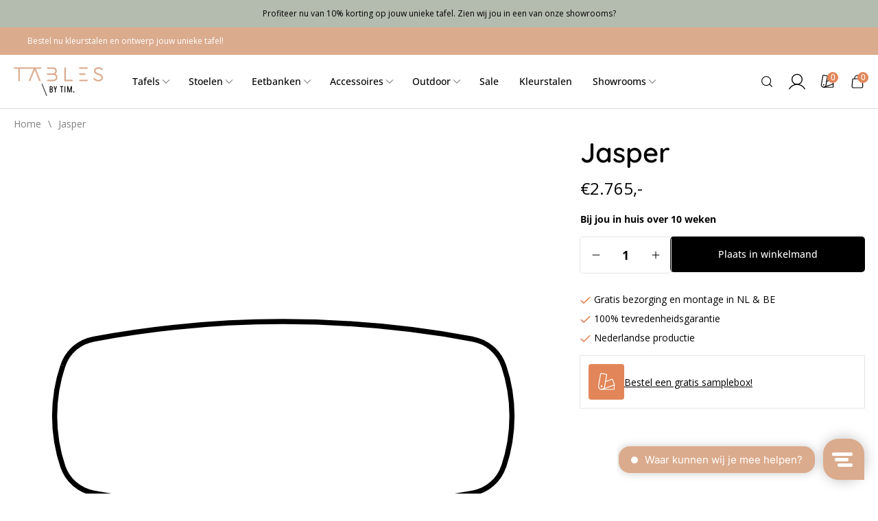

--- FILE ---
content_type: text/html; charset=utf-8
request_url: https://tablesbytim.nl/products/jasper-8
body_size: 39911
content:


<!doctype html>
<html class="no-js" lang="nl">
  <head>
    <meta charset="utf-8">
    <meta http-equiv="X-UA-Compatible" content="IE=edge">
    <meta name="viewport" content="width=device-width,initial-scale=1">
    <meta name="theme-color" content="">
    <link rel="canonical" href="https://tablesbytim.nl/products/jasper-8">
    <link rel="preconnect" href="https://cdn.shopify.com" crossorigin>
    <!-- TrustBox script -->
<script type="text/javascript" src="//widget.trustpilot.com/bootstrap/v5/tp.widget.bootstrap.min.js" async></script>
<!-- End TrustBox script -->

<script type="text/javascript">
window.Trengo = window.Trengo || {};
window.Trengo.key = 'n2YzZDY5wZmOIDXLfwHX';
(function(d, script, t) {
    script = d.createElement('script');
    script.type = 'text/javascript';
    script.async = true;
    script.src = 'https://static.widget.trengo.eu/embed.js';
    d.getElementsByTagName('head')[0].appendChild(script);
}(document));
</script>
<link rel="icon" type="image/png" href="//tablesbytim.nl/cdn/shop/files/Beeldmerk_TBT_Zwart.svg?crop=center&height=32&v=1692168288&width=32"><link rel="preconnect" href="https://fonts.shopifycdn.com" crossorigin><title>
      Jasper
 &ndash; Tables by TIM</title>

    

    

<meta property="og:site_name" content="Tables by TIM">
<meta property="og:url" content="https://tablesbytim.nl/products/jasper-8">
<meta property="og:title" content="Jasper">
<meta property="og:type" content="product">
<meta property="og:description" content="Creëer je eigen unieke tafel en maak een keuze uit meer dan 25.000 samenstellingen"><meta property="og:image" content="http://tablesbytim.nl/cdn/shop/products/Jasper_29c93ea6-8958-48bf-b85a-d1991b5b6cf6.svg?v=1708118705">
  <meta property="og:image:secure_url" content="https://tablesbytim.nl/cdn/shop/products/Jasper_29c93ea6-8958-48bf-b85a-d1991b5b6cf6.svg?v=1708118705">
  <meta property="og:image:width" content="595">
  <meta property="og:image:height" content="595"><meta property="og:price:amount" content="2.765,00">
  <meta property="og:price:currency" content="EUR"><meta name="twitter:card" content="summary_large_image">
<meta name="twitter:title" content="Jasper">
<meta name="twitter:description" content="Creëer je eigen unieke tafel en maak een keuze uit meer dan 25.000 samenstellingen">

    <script src="//tablesbytim.nl/cdn/shop/t/55/assets/global.js?v=113599970344453686621700739347" defer="defer"></script>
    <script>window.performance && window.performance.mark && window.performance.mark('shopify.content_for_header.start');</script><meta name="facebook-domain-verification" content="74fgtv3o9dzb01rbvvq6aogia9exux">
<meta name="facebook-domain-verification" content="y8knarlmltsw2buw8bgm9sdcbhp38j">
<meta name="facebook-domain-verification" content="k1xw0p5fm0wm6f69upol3ve4vhmk5w">
<meta name="facebook-domain-verification" content="oznjjvm1sc5hutd362fqmeyi78bg9s">
<meta name="google-site-verification" content="7vgKAA4ZsxKoxVGyhzCvdZW0-3Pj3_CwIuv1iojfvpY">
<meta name="google-site-verification" content="7vgKAA4ZsxKoxVGyhzCvdZW0-3Pj3_CwIuv1iojfvpY">
<meta id="shopify-digital-wallet" name="shopify-digital-wallet" content="/51819675825/digital_wallets/dialog">
<meta name="shopify-checkout-api-token" content="b504b5e0731a7b06250ddab89bbeab16">
<meta id="in-context-paypal-metadata" data-shop-id="51819675825" data-venmo-supported="false" data-environment="production" data-locale="nl_NL" data-paypal-v4="true" data-currency="EUR">
<link rel="alternate" type="application/json+oembed" href="https://tablesbytim.nl/products/jasper-8.oembed">
<script async="async" src="/checkouts/internal/preloads.js?locale=nl-NL"></script>
<script id="apple-pay-shop-capabilities" type="application/json">{"shopId":51819675825,"countryCode":"NL","currencyCode":"EUR","merchantCapabilities":["supports3DS"],"merchantId":"gid:\/\/shopify\/Shop\/51819675825","merchantName":"Tables by TIM","requiredBillingContactFields":["postalAddress","email","phone"],"requiredShippingContactFields":["postalAddress","email","phone"],"shippingType":"shipping","supportedNetworks":["visa","maestro","masterCard"],"total":{"type":"pending","label":"Tables by TIM","amount":"1.00"},"shopifyPaymentsEnabled":true,"supportsSubscriptions":true}</script>
<script id="shopify-features" type="application/json">{"accessToken":"b504b5e0731a7b06250ddab89bbeab16","betas":["rich-media-storefront-analytics"],"domain":"tablesbytim.nl","predictiveSearch":true,"shopId":51819675825,"locale":"nl"}</script>
<script>var Shopify = Shopify || {};
Shopify.shop = "tablesbytim.myshopify.com";
Shopify.locale = "nl";
Shopify.currency = {"active":"EUR","rate":"1.0"};
Shopify.country = "NL";
Shopify.theme = {"name":"Tables by Tim [Shopnotch] - Reservation[2]","id":152820515145,"schema_name":"Shopnotch Blueprint","schema_version":"0.1.0","theme_store_id":null,"role":"main"};
Shopify.theme.handle = "null";
Shopify.theme.style = {"id":null,"handle":null};
Shopify.cdnHost = "tablesbytim.nl/cdn";
Shopify.routes = Shopify.routes || {};
Shopify.routes.root = "/";</script>
<script type="module">!function(o){(o.Shopify=o.Shopify||{}).modules=!0}(window);</script>
<script>!function(o){function n(){var o=[];function n(){o.push(Array.prototype.slice.apply(arguments))}return n.q=o,n}var t=o.Shopify=o.Shopify||{};t.loadFeatures=n(),t.autoloadFeatures=n()}(window);</script>
<script id="shop-js-analytics" type="application/json">{"pageType":"product"}</script>
<script defer="defer" async type="module" src="//tablesbytim.nl/cdn/shopifycloud/shop-js/modules/v2/client.init-shop-cart-sync_CwGft62q.nl.esm.js"></script>
<script defer="defer" async type="module" src="//tablesbytim.nl/cdn/shopifycloud/shop-js/modules/v2/chunk.common_BAeYDmFP.esm.js"></script>
<script defer="defer" async type="module" src="//tablesbytim.nl/cdn/shopifycloud/shop-js/modules/v2/chunk.modal_B9qqLDBC.esm.js"></script>
<script type="module">
  await import("//tablesbytim.nl/cdn/shopifycloud/shop-js/modules/v2/client.init-shop-cart-sync_CwGft62q.nl.esm.js");
await import("//tablesbytim.nl/cdn/shopifycloud/shop-js/modules/v2/chunk.common_BAeYDmFP.esm.js");
await import("//tablesbytim.nl/cdn/shopifycloud/shop-js/modules/v2/chunk.modal_B9qqLDBC.esm.js");

  window.Shopify.SignInWithShop?.initShopCartSync?.({"fedCMEnabled":true,"windoidEnabled":true});

</script>
<script>(function() {
  var isLoaded = false;
  function asyncLoad() {
    if (isLoaded) return;
    isLoaded = true;
    var urls = ["https:\/\/usemechanic.com\/scripts\/online_store.js?shop=tablesbytim.myshopify.com","https:\/\/storage.nfcube.com\/instafeed-6974f12445300a00e6e6cdaa00e6441b.js?shop=tablesbytim.myshopify.com"];
    for (var i = 0; i < urls.length; i++) {
      var s = document.createElement('script');
      s.type = 'text/javascript';
      s.async = true;
      s.src = urls[i];
      var x = document.getElementsByTagName('script')[0];
      x.parentNode.insertBefore(s, x);
    }
  };
  if(window.attachEvent) {
    window.attachEvent('onload', asyncLoad);
  } else {
    window.addEventListener('load', asyncLoad, false);
  }
})();</script>
<script id="__st">var __st={"a":51819675825,"offset":3600,"reqid":"411deac2-b2fe-46fc-8372-88b8e3845e22-1769384138","pageurl":"tablesbytim.nl\/products\/jasper-8","u":"f423c41f0fff","p":"product","rtyp":"product","rid":8901219615049};</script>
<script>window.ShopifyPaypalV4VisibilityTracking = true;</script>
<script id="captcha-bootstrap">!function(){'use strict';const t='contact',e='account',n='new_comment',o=[[t,t],['blogs',n],['comments',n],[t,'customer']],c=[[e,'customer_login'],[e,'guest_login'],[e,'recover_customer_password'],[e,'create_customer']],r=t=>t.map((([t,e])=>`form[action*='/${t}']:not([data-nocaptcha='true']) input[name='form_type'][value='${e}']`)).join(','),a=t=>()=>t?[...document.querySelectorAll(t)].map((t=>t.form)):[];function s(){const t=[...o],e=r(t);return a(e)}const i='password',u='form_key',d=['recaptcha-v3-token','g-recaptcha-response','h-captcha-response',i],f=()=>{try{return window.sessionStorage}catch{return}},m='__shopify_v',_=t=>t.elements[u];function p(t,e,n=!1){try{const o=window.sessionStorage,c=JSON.parse(o.getItem(e)),{data:r}=function(t){const{data:e,action:n}=t;return t[m]||n?{data:e,action:n}:{data:t,action:n}}(c);for(const[e,n]of Object.entries(r))t.elements[e]&&(t.elements[e].value=n);n&&o.removeItem(e)}catch(o){console.error('form repopulation failed',{error:o})}}const l='form_type',E='cptcha';function T(t){t.dataset[E]=!0}const w=window,h=w.document,L='Shopify',v='ce_forms',y='captcha';let A=!1;((t,e)=>{const n=(g='f06e6c50-85a8-45c8-87d0-21a2b65856fe',I='https://cdn.shopify.com/shopifycloud/storefront-forms-hcaptcha/ce_storefront_forms_captcha_hcaptcha.v1.5.2.iife.js',D={infoText:'Beschermd door hCaptcha',privacyText:'Privacy',termsText:'Voorwaarden'},(t,e,n)=>{const o=w[L][v],c=o.bindForm;if(c)return c(t,g,e,D).then(n);var r;o.q.push([[t,g,e,D],n]),r=I,A||(h.body.append(Object.assign(h.createElement('script'),{id:'captcha-provider',async:!0,src:r})),A=!0)});var g,I,D;w[L]=w[L]||{},w[L][v]=w[L][v]||{},w[L][v].q=[],w[L][y]=w[L][y]||{},w[L][y].protect=function(t,e){n(t,void 0,e),T(t)},Object.freeze(w[L][y]),function(t,e,n,w,h,L){const[v,y,A,g]=function(t,e,n){const i=e?o:[],u=t?c:[],d=[...i,...u],f=r(d),m=r(i),_=r(d.filter((([t,e])=>n.includes(e))));return[a(f),a(m),a(_),s()]}(w,h,L),I=t=>{const e=t.target;return e instanceof HTMLFormElement?e:e&&e.form},D=t=>v().includes(t);t.addEventListener('submit',(t=>{const e=I(t);if(!e)return;const n=D(e)&&!e.dataset.hcaptchaBound&&!e.dataset.recaptchaBound,o=_(e),c=g().includes(e)&&(!o||!o.value);(n||c)&&t.preventDefault(),c&&!n&&(function(t){try{if(!f())return;!function(t){const e=f();if(!e)return;const n=_(t);if(!n)return;const o=n.value;o&&e.removeItem(o)}(t);const e=Array.from(Array(32),(()=>Math.random().toString(36)[2])).join('');!function(t,e){_(t)||t.append(Object.assign(document.createElement('input'),{type:'hidden',name:u})),t.elements[u].value=e}(t,e),function(t,e){const n=f();if(!n)return;const o=[...t.querySelectorAll(`input[type='${i}']`)].map((({name:t})=>t)),c=[...d,...o],r={};for(const[a,s]of new FormData(t).entries())c.includes(a)||(r[a]=s);n.setItem(e,JSON.stringify({[m]:1,action:t.action,data:r}))}(t,e)}catch(e){console.error('failed to persist form',e)}}(e),e.submit())}));const S=(t,e)=>{t&&!t.dataset[E]&&(n(t,e.some((e=>e===t))),T(t))};for(const o of['focusin','change'])t.addEventListener(o,(t=>{const e=I(t);D(e)&&S(e,y())}));const B=e.get('form_key'),M=e.get(l),P=B&&M;t.addEventListener('DOMContentLoaded',(()=>{const t=y();if(P)for(const e of t)e.elements[l].value===M&&p(e,B);[...new Set([...A(),...v().filter((t=>'true'===t.dataset.shopifyCaptcha))])].forEach((e=>S(e,t)))}))}(h,new URLSearchParams(w.location.search),n,t,e,['guest_login'])})(!1,!0)}();</script>
<script integrity="sha256-4kQ18oKyAcykRKYeNunJcIwy7WH5gtpwJnB7kiuLZ1E=" data-source-attribution="shopify.loadfeatures" defer="defer" src="//tablesbytim.nl/cdn/shopifycloud/storefront/assets/storefront/load_feature-a0a9edcb.js" crossorigin="anonymous"></script>
<script data-source-attribution="shopify.dynamic_checkout.dynamic.init">var Shopify=Shopify||{};Shopify.PaymentButton=Shopify.PaymentButton||{isStorefrontPortableWallets:!0,init:function(){window.Shopify.PaymentButton.init=function(){};var t=document.createElement("script");t.src="https://tablesbytim.nl/cdn/shopifycloud/portable-wallets/latest/portable-wallets.nl.js",t.type="module",document.head.appendChild(t)}};
</script>
<script data-source-attribution="shopify.dynamic_checkout.buyer_consent">
  function portableWalletsHideBuyerConsent(e){var t=document.getElementById("shopify-buyer-consent"),n=document.getElementById("shopify-subscription-policy-button");t&&n&&(t.classList.add("hidden"),t.setAttribute("aria-hidden","true"),n.removeEventListener("click",e))}function portableWalletsShowBuyerConsent(e){var t=document.getElementById("shopify-buyer-consent"),n=document.getElementById("shopify-subscription-policy-button");t&&n&&(t.classList.remove("hidden"),t.removeAttribute("aria-hidden"),n.addEventListener("click",e))}window.Shopify?.PaymentButton&&(window.Shopify.PaymentButton.hideBuyerConsent=portableWalletsHideBuyerConsent,window.Shopify.PaymentButton.showBuyerConsent=portableWalletsShowBuyerConsent);
</script>
<script data-source-attribution="shopify.dynamic_checkout.cart.bootstrap">document.addEventListener("DOMContentLoaded",(function(){function t(){return document.querySelector("shopify-accelerated-checkout-cart, shopify-accelerated-checkout")}if(t())Shopify.PaymentButton.init();else{new MutationObserver((function(e,n){t()&&(Shopify.PaymentButton.init(),n.disconnect())})).observe(document.body,{childList:!0,subtree:!0})}}));
</script>
<link id="shopify-accelerated-checkout-styles" rel="stylesheet" media="screen" href="https://tablesbytim.nl/cdn/shopifycloud/portable-wallets/latest/accelerated-checkout-backwards-compat.css" crossorigin="anonymous">
<style id="shopify-accelerated-checkout-cart">
        #shopify-buyer-consent {
  margin-top: 1em;
  display: inline-block;
  width: 100%;
}

#shopify-buyer-consent.hidden {
  display: none;
}

#shopify-subscription-policy-button {
  background: none;
  border: none;
  padding: 0;
  text-decoration: underline;
  font-size: inherit;
  cursor: pointer;
}

#shopify-subscription-policy-button::before {
  box-shadow: none;
}

      </style>
<script id="sections-script" data-sections="header" defer="defer" src="//tablesbytim.nl/cdn/shop/t/55/compiled_assets/scripts.js?v=28325"></script>
<script>window.performance && window.performance.mark && window.performance.mark('shopify.content_for_header.end');</script>

    
    
    <link rel="preload" as="font" href="//tablesbytim.nl/cdn/shop/t/55/assets/open-sans-500.woff2?v=49342835455004489521693933004" type="font/woff2" crossorigin>
    <link rel="preload" as="font" href="//tablesbytim.nl/cdn/shop/t/55/assets/quicksand-600.woff2?v=126678306571654954801693933004" type="font/woff2" crossorigin>

    <style data-shopify>
      @font-face {
  font-family: "Open Sans";
  font-weight: 400;
  font-style: normal;
  font-display: swap;
  src: url("//tablesbytim.nl/cdn/fonts/open_sans/opensans_n4.c32e4d4eca5273f6d4ee95ddf54b5bbb75fc9b61.woff2") format("woff2"),
       url("//tablesbytim.nl/cdn/fonts/open_sans/opensans_n4.5f3406f8d94162b37bfa232b486ac93ee892406d.woff") format("woff");
}

      @font-face {
  font-family: "Open Sans";
  font-weight: 700;
  font-style: normal;
  font-display: swap;
  src: url("//tablesbytim.nl/cdn/fonts/open_sans/opensans_n7.a9393be1574ea8606c68f4441806b2711d0d13e4.woff2") format("woff2"),
       url("//tablesbytim.nl/cdn/fonts/open_sans/opensans_n7.7b8af34a6ebf52beb1a4c1d8c73ad6910ec2e553.woff") format("woff");
}

      @font-face {
  font-family: "Open Sans";
  font-weight: 400;
  font-style: italic;
  font-display: swap;
  src: url("//tablesbytim.nl/cdn/fonts/open_sans/opensans_i4.6f1d45f7a46916cc95c694aab32ecbf7509cbf33.woff2") format("woff2"),
       url("//tablesbytim.nl/cdn/fonts/open_sans/opensans_i4.4efaa52d5a57aa9a57c1556cc2b7465d18839daa.woff") format("woff");
}

      @font-face {
  font-family: "Open Sans";
  font-weight: 700;
  font-style: italic;
  font-display: swap;
  src: url("//tablesbytim.nl/cdn/fonts/open_sans/opensans_i7.916ced2e2ce15f7fcd95d196601a15e7b89ee9a4.woff2") format("woff2"),
       url("//tablesbytim.nl/cdn/fonts/open_sans/opensans_i7.99a9cff8c86ea65461de497ade3d515a98f8b32a.woff") format("woff");
}

      @font-face {
  font-family: Quicksand;
  font-weight: 500;
  font-style: normal;
  font-display: swap;
  src: url("//tablesbytim.nl/cdn/fonts/quicksand/quicksand_n5.8f86b119923a62b5ca76bc9a6fb25da7a7498802.woff2") format("woff2"),
       url("//tablesbytim.nl/cdn/fonts/quicksand/quicksand_n5.c31882e058f76d723a7b6b725ac3ca095b5a2a70.woff") format("woff");
}

      @font-face {
        font-family:"Open Sans";
        src:
            url("//tablesbytim.nl/cdn/shop/t/55/assets/open-sans-500.woff2?v=49342835455004489521693933004") format("woff2");
        font-weight: 500;
        font-display: swap;
      }
      @font-face {
        font-family:"Quicksand";
        src:
            url("//tablesbytim.nl/cdn/shop/t/55/assets/quicksand-600.woff2?v=126678306571654954801693933004") format("woff2");
        font-weight: 600;
        font-display: swap;
      }
      @font-face {
        font-family:"Quicksand";
        src:
            url("//tablesbytim.nl/cdn/shop/t/55/assets/quicksand-500.woff2?v=13252217648013839081693933008") format("woff2");
        font-weight: 500;
        font-display: swap;
      }
      

      
        :root,
        .color-background-1 {
          --color-background: 255,255,255;
        
          --gradient-background: ;
        
        --color-foreground: 0,0,0;
        --color-button: 0,0,0;
        --color-button-text: 255,255,255;
        --color-secondary-button: 255,255,255;
        --color-secondary-button-text: 0,0,0;
        --color-link: 0,0,0;
        --color-badge-foreground: 255,255,255;
        --color-badge-background: 226,134,89;
        --color-badge-border: 0,0,0;
        --color-accent: 226,134,89;
        --color-accent-text: 151,125,115;
        --color-card: 251,246,243;
        --payment-terms-background-color: rgb(255 255 255);
      }
      
        
        .color-background-2 {
          --color-background: 251,246,243;
        
          --gradient-background: ;
        
        --color-foreground: 20,20,20;
        --color-button: 20,20,20;
        --color-button-text: 255,255,255;
        --color-secondary-button: 251,246,243;
        --color-secondary-button-text: 20,20,20;
        --color-link: 20,20,20;
        --color-badge-foreground: 255,255,255;
        --color-badge-background: 248,238,233;
        --color-badge-border: 20,20,20;
        --color-accent: 248,238,233;
        --color-accent-text: 151,125,115;
        --color-card: 255,255,255;
        --payment-terms-background-color: rgb(251 246 243);
      }
      
        
        .color-inverse {
          --color-background: 180,188,175;
        
          --gradient-background: ;
        
        --color-foreground: 0,0,0;
        --color-button: 0,0,0;
        --color-button-text: 255,255,255;
        --color-secondary-button: 180,188,175;
        --color-secondary-button-text: 255,255,255;
        --color-link: 0,0,0;
        --color-badge-foreground: 255,255,255;
        --color-badge-background: 245,245,245;
        --color-badge-border: 0,0,0;
        --color-accent: 245,245,245;
        --color-accent-text: ,,;
        --color-card: 255,255,255;
        --payment-terms-background-color: rgb(180 188 175);
      }
      
        
        .color-accent-1 {
          --color-background: 168,187,190;
        
          --gradient-background: ;
        
        --color-foreground: 255,255,255;
        --color-button: 0,0,0;
        --color-button-text: 255,255,255;
        --color-secondary-button: 168,187,190;
        --color-secondary-button-text: 255,255,255;
        --color-link: 255,255,255;
        --color-badge-foreground: 255,255,255;
        --color-badge-background: ,,;
        --color-badge-border: 255,255,255;
        --color-accent: ,,;
        --color-accent-text: ,,;
        --color-card: 255,255,255;
        --payment-terms-background-color: rgb(168 187 190);
      }
      
        
        .color-accent-2 {
          --color-background: 0,0,0;
        
          --gradient-background: ;
        
        --color-foreground: 255,255,255;
        --color-button: 0,0,0;
        --color-button-text: 0,0,0;
        --color-secondary-button: 0,0,0;
        --color-secondary-button-text: 0,0,0;
        --color-link: 255,255,255;
        --color-badge-foreground: 0,0,0;
        --color-badge-background: 0,0,0;
        --color-badge-border: 255,255,255;
        --color-accent: 0,0,0;
        --color-accent-text: 0,0,0;
        --color-card: 255,255,255;
        --payment-terms-background-color: rgb(0 0 0);
      }
      
        
        .color-scheme-66c09378-2fba-45ec-b23c-f8dc2283a570 {
          --color-background: 217,194,181;
        
          --gradient-background: ;
        
        --color-foreground: 0,0,0;
        --color-button: 0,0,0;
        --color-button-text: 255,255,255;
        --color-secondary-button: 217,194,181;
        --color-secondary-button-text: 0,0,0;
        --color-link: 0,0,0;
        --color-badge-foreground: 255,255,255;
        --color-badge-background: 184,153,125;
        --color-badge-border: 0,0,0;
        --color-accent: 184,153,125;
        --color-accent-text: ,,;
        --color-card: 255,255,255;
        --payment-terms-background-color: rgb(217 194 181);
      }
      
        
        .color-scheme-073fd32b-5142-4e71-8910-808b8cecf766 {
          --color-background: 151,125,115;
        
          --gradient-background: ;
        
        --color-foreground: 255,255,255;
        --color-button: 0,0,0;
        --color-button-text: 255,255,255;
        --color-secondary-button: 151,125,115;
        --color-secondary-button-text: 255,255,255;
        --color-link: 255,255,255;
        --color-badge-foreground: 255,255,255;
        --color-badge-background: 172,151,143;
        --color-badge-border: 255,255,255;
        --color-accent: 172,151,143;
        --color-accent-text: ,,;
        --color-card: 255,255,255;
        --payment-terms-background-color: rgb(151 125 115);
      }
      
        
        .color-scheme-67ef1fca-7071-44e4-a636-4134801a34bf {
          --color-background: 255,255,255;
        
          --gradient-background: ;
        
        --color-foreground: 0,0,0;
        --color-button: 0,0,0;
        --color-button-text: 255,255,255;
        --color-secondary-button: 255,255,255;
        --color-secondary-button-text: 0,0,0;
        --color-link: 0,0,0;
        --color-badge-foreground: 255,255,255;
        --color-badge-background: 226,134,89;
        --color-badge-border: 0,0,0;
        --color-accent: 226,134,89;
        --color-accent-text: 151,125,115;
        --color-card: 255,255,255;
        --payment-terms-background-color: rgb(255 255 255);
      }
      
        
        .color-scheme-cdd4c0cf-81fc-4b1d-9fcd-dfea772daab6 {
          --color-background: 226,134,89;
        
          --gradient-background: ;
        
        --color-foreground: 255,255,255;
        --color-button: 0,0,0;
        --color-button-text: 255,255,255;
        --color-secondary-button: 226,134,89;
        --color-secondary-button-text: 0,0,0;
        --color-link: 255,255,255;
        --color-badge-foreground: 255,255,255;
        --color-badge-background: 226,134,89;
        --color-badge-border: 255,255,255;
        --color-accent: 226,134,89;
        --color-accent-text: 151,125,115;
        --color-card: 255,255,255;
        --payment-terms-background-color: rgb(226 134 89);
      }
      
        
        .color-scheme-b32ab319-79e9-4ea7-9c44-ad5da5cae03e {
          --color-background: 219,171,141;
        
          --gradient-background: ;
        
        --color-foreground: 255,255,255;
        --color-button: 151,125,115;
        --color-button-text: 255,255,255;
        --color-secondary-button: 219,171,141;
        --color-secondary-button-text: 0,0,0;
        --color-link: 255,255,255;
        --color-badge-foreground: 255,255,255;
        --color-badge-background: 219,171,141;
        --color-badge-border: 255,255,255;
        --color-accent: 219,171,141;
        --color-accent-text: 151,125,115;
        --color-card: 255,255,255;
        --payment-terms-background-color: rgb(219 171 141);
      }
      
        
        .color-scheme-481284ba-0054-4eb4-b32b-421b52be6597 {
          --color-background: 255,255,255;
        
          --gradient-background: ;
        
        --color-foreground: 0,0,0;
        --color-button: 226,134,89;
        --color-button-text: 255,255,255;
        --color-secondary-button: 255,255,255;
        --color-secondary-button-text: 226,134,89;
        --color-link: 0,0,0;
        --color-badge-foreground: 255,255,255;
        --color-badge-background: 226,134,89;
        --color-badge-border: 0,0,0;
        --color-accent: 226,134,89;
        --color-accent-text: 151,125,115;
        --color-card: 255,255,255;
        --payment-terms-background-color: rgb(255 255 255);
      }
      
        
        .color-scheme-4e9b4a74-38e4-4c6a-824a-e93e3ea931aa {
          --color-background: 217,194,181;
        
          --gradient-background: ;
        
        --color-foreground: 255,255,255;
        --color-button: 151,125,115;
        --color-button-text: 255,255,255;
        --color-secondary-button: 217,194,181;
        --color-secondary-button-text: 184,153,125;
        --color-link: 255,255,255;
        --color-badge-foreground: 255,255,255;
        --color-badge-background: 255,255,255;
        --color-badge-border: 255,255,255;
        --color-accent: 255,255,255;
        --color-accent-text: 151,125,115;
        --color-card: 255,255,255;
        --payment-terms-background-color: rgb(217 194 181);
      }
      
        
        .color-scheme-7a4f775b-99ff-4f27-8f01-de25288e82ce {
          --color-background: 255,255,255;
        
          --gradient-background: ;
        
        --color-foreground: 0,0,0;
        --color-button: 151,125,115;
        --color-button-text: 255,255,255;
        --color-secondary-button: 255,255,255;
        --color-secondary-button-text: 151,125,115;
        --color-link: 0,0,0;
        --color-badge-foreground: 255,255,255;
        --color-badge-background: 226,134,89;
        --color-badge-border: 0,0,0;
        --color-accent: 226,134,89;
        --color-accent-text: 151,125,115;
        --color-card: 255,255,255;
        --payment-terms-background-color: rgb(255 255 255);
      }
      
        
        .color-scheme-db520c8b-92ce-429d-b7c2-53433543dc61 {
          --color-background: 255,255,255;
        
          --gradient-background: ;
        
        --color-foreground: 0,0,0;
        --color-button: 162,89,51;
        --color-button-text: 255,255,255;
        --color-secondary-button: 255,255,255;
        --color-secondary-button-text: 0,0,0;
        --color-link: 0,0,0;
        --color-badge-foreground: 255,255,255;
        --color-badge-background: 226,134,89;
        --color-badge-border: 0,0,0;
        --color-accent: 226,134,89;
        --color-accent-text: 151,125,115;
        --color-card: 255,255,255;
        --payment-terms-background-color: rgb(255 255 255);
      }
      
        
        .color-scheme-3332f235-2a81-4aeb-a073-ba7190cff026 {
          --color-background: 218,171,141;
        
          --gradient-background: ;
        
        --color-foreground: 0,0,0;
        --color-button: 0,0,0;
        --color-button-text: 255,255,255;
        --color-secondary-button: 218,171,141;
        --color-secondary-button-text: 0,0,0;
        --color-link: 0,0,0;
        --color-badge-foreground: 255,255,255;
        --color-badge-background: 212,155,125;
        --color-badge-border: 0,0,0;
        --color-accent: 212,155,125;
        --color-accent-text: 151,125,115;
        --color-card: 251,246,243;
        --payment-terms-background-color: rgb(218 171 141);
      }
      
        
        .color-scheme-73a67abe-f239-4a65-b6ff-77de52c042ea {
          --color-background: 251,246,243;
        
          --gradient-background: ;
        
        --color-foreground: 0,0,0;
        --color-button: 0,0,0;
        --color-button-text: 255,255,255;
        --color-secondary-button: 251,246,243;
        --color-secondary-button-text: 0,0,0;
        --color-link: 0,0,0;
        --color-badge-foreground: 255,255,255;
        --color-badge-background: 226,134,89;
        --color-badge-border: 0,0,0;
        --color-accent: 226,134,89;
        --color-accent-text: 226,134,89;
        --color-card: 251,246,243;
        --payment-terms-background-color: rgb(251 246 243);
      }
      
        
        .color-scheme-53fb4a34-539c-4e55-88e8-1143764ac93d {
          --color-background: 255,255,255;
        
          --gradient-background: ;
        
        --color-foreground: 0,0,0;
        --color-button: 219,171,141;
        --color-button-text: 255,255,255;
        --color-secondary-button: 255,255,255;
        --color-secondary-button-text: 0,0,0;
        --color-link: 0,0,0;
        --color-badge-foreground: 255,255,255;
        --color-badge-background: 226,134,89;
        --color-badge-border: 0,0,0;
        --color-accent: 226,134,89;
        --color-accent-text: 151,125,115;
        --color-card: 251,246,243;
        --payment-terms-background-color: rgb(255 255 255);
      }
      

      body, .color-background-1, .color-background-2, .color-inverse, .color-accent-1, .color-accent-2, .color-scheme-66c09378-2fba-45ec-b23c-f8dc2283a570, .color-scheme-073fd32b-5142-4e71-8910-808b8cecf766, .color-scheme-67ef1fca-7071-44e4-a636-4134801a34bf, .color-scheme-cdd4c0cf-81fc-4b1d-9fcd-dfea772daab6, .color-scheme-b32ab319-79e9-4ea7-9c44-ad5da5cae03e, .color-scheme-481284ba-0054-4eb4-b32b-421b52be6597, .color-scheme-4e9b4a74-38e4-4c6a-824a-e93e3ea931aa, .color-scheme-7a4f775b-99ff-4f27-8f01-de25288e82ce, .color-scheme-db520c8b-92ce-429d-b7c2-53433543dc61, .color-scheme-3332f235-2a81-4aeb-a073-ba7190cff026, .color-scheme-73a67abe-f239-4a65-b6ff-77de52c042ea, .color-scheme-53fb4a34-539c-4e55-88e8-1143764ac93d {
        color: rgba(var(--color-foreground), 1);
        background-color: rgb(var(--color-background));
      }

      :root {
        --font-body-family: "Open Sans", sans-serif;
        --font-body-style: normal;
        --font-body-weight: 400;

        --font-heading-family: Quicksand, sans-serif;
        --font-heading-style: normal;
        --font-heading-weight: 600;
        --page-width: 159rem;
        --outer-margin: 2rem;
        --page-width-margin: var(--outer-margin);
        --color-border: 229,229,229;

      }

      *,
      *::before,
      *::after {
        box-sizing: inherit;
      }

      html {
        box-sizing: border-box;
        font-size: 62.5%;
        height: 100%;
      }

      body {
        display: grid;
        /* grid-template-rows: auto auto auto auto 1fr auto;
        grid-template-columns: 100%; */
        display: flex;
        flex-direction: column;
        min-height: 100%;
        margin: 0;
        font-size: 1.4rem;
        line-height: 1.7;
        font-family: var(--font-body-family);
        font-style: var(--font-body-style);
        font-weight: var(--font-body-weight);
      }

      #MainContent{
        margin-bottom: auto;
      }
      
    </style>

    <link href="//tablesbytim.nl/cdn/shop/t/55/assets/theme.css?v=105477077206253870821741780726" rel="stylesheet" type="text/css" media="all" />
<link rel="preload" as="font" href="//tablesbytim.nl/cdn/fonts/open_sans/opensans_n4.c32e4d4eca5273f6d4ee95ddf54b5bbb75fc9b61.woff2" type="font/woff2" crossorigin><link rel="preload" as="font" href="//tablesbytim.nl/cdn/fonts/quicksand/quicksand_n5.8f86b119923a62b5ca76bc9a6fb25da7a7498802.woff2" type="font/woff2" crossorigin><link rel="stylesheet" href="//tablesbytim.nl/cdn/shop/t/55/assets/component-predictive-search.css?v=120983055326787760761693933006" media="print" onload="this.media='all'"><script>document.documentElement.className = document.documentElement.className.replace('no-js', 'js');</script>
  





<script>
  function KDStrikeoutSubtotal(subtotalSelector){
    var subTotalHtml = `€0,00`.replace('"', '\"');
    var newTotalHtml = `€-0,10`.replace('"', '\"');
    document.querySelector(subtotalSelector).innerHTML = "<del class='af_del_overwrite'>"+ subTotalHtml + "</del> " + newTotalHtml;
  }
</script><!--Gem_Page_Header_Script-->
<!-- "snippets/gem-app-header-scripts.liquid" was not rendered, the associated app was uninstalled -->
<!--End_Gem_Page_Header_Script-->

<!-- Hotjar Tracking Code for my site -->
<script>
    (function(h,o,t,j,a,r){
        h.hj=h.hj||function(){(h.hj.q=h.hj.q||[]).push(arguments)};
        h._hjSettings={hjid:3860106,hjsv:6};
        a=o.getElementsByTagName('head')[0];
        r=o.createElement('script');r.async=1;
        r.src=t+h._hjSettings.hjid+j+h._hjSettings.hjsv;
        a.appendChild(r);
    })(window,document,'https://static.hotjar.com/c/hotjar-','.js?sv=');
</script>
 <script type="text/javascript">
    (function(c,l,a,r,i,t,y){
        c[a]=c[a]||function(){(c[a].q=c[a].q||[]).push(arguments)};
        t=l.createElement(r);t.async=1;t.src="https://www.clarity.ms/tag/"+i;
        y=l.getElementsByTagName(r)[0];y.parentNode.insertBefore(t,y);
    })(window, document, "clarity", "script", "ourye3wov1");
</script>   
<!-- BEGIN app block: shopify://apps/instafeed/blocks/head-block/c447db20-095d-4a10-9725-b5977662c9d5 --><link rel="preconnect" href="https://cdn.nfcube.com/">
<link rel="preconnect" href="https://scontent.cdninstagram.com/">


  <script>
    document.addEventListener('DOMContentLoaded', function () {
      let instafeedScript = document.createElement('script');

      
        instafeedScript.src = 'https://storage.nfcube.com/instafeed-6974f12445300a00e6e6cdaa00e6441b.js';
      

      document.body.appendChild(instafeedScript);
    });
  </script>





<!-- END app block --><!-- BEGIN app block: shopify://apps/elevar-conversion-tracking/blocks/dataLayerEmbed/bc30ab68-b15c-4311-811f-8ef485877ad6 -->



<script type="module" dynamic>
  const configUrl = "/a/elevar/static/configs/b93fea568893ff476c85774d652b5b22d3ec7074/config.js";
  const config = (await import(configUrl)).default;
  const scriptUrl = config.script_src_app_theme_embed;

  if (scriptUrl) {
    const { handler } = await import(scriptUrl);

    await handler(
      config,
      {
        cartData: {
  marketId: "1361281201",
  attributes:{},
  cartTotal: "0.0",
  currencyCode:"EUR",
  items: []
}
,
        user: {cartTotal: "0.0",
    currencyCode:"EUR",customer: {},
}
,
        isOnCartPage:false,
        collectionView:null,
        searchResultsView:null,
        productView:{
    attributes:{},
    currencyCode:"EUR",defaultVariant: {id: "49511294927177",name:"Jasper",
        brand:"TablesByTim",
        category:"",
        variant:"Default Title",
        price: "2765.0",
        productId: "8901219615049",
        variantId: "49511294927177",
        compareAtPrice: "0.0",image:"\/\/tablesbytim.nl\/cdn\/shop\/products\/Jasper_29c93ea6-8958-48bf-b85a-d1991b5b6cf6.svg?v=1708118705",url:"\/products\/jasper-8?variant=49511294927177"},items: [{id: "49511294927177",name:"Jasper",
          brand:"TablesByTim",
          category:"",
          variant:"Default Title",
          price: "2765.0",
          productId: "8901219615049",
          variantId: "49511294927177",
          compareAtPrice: "0.0",image:"\/\/tablesbytim.nl\/cdn\/shop\/products\/Jasper_29c93ea6-8958-48bf-b85a-d1991b5b6cf6.svg?v=1708118705",url:"\/products\/jasper-8?variant=49511294927177"},]
  },
        checkoutComplete: null
      }
    );
  }
</script>


<!-- END app block --><!-- BEGIN app block: shopify://apps/klaviyo-email-marketing-sms/blocks/klaviyo-onsite-embed/2632fe16-c075-4321-a88b-50b567f42507 -->












  <script async src="https://static.klaviyo.com/onsite/js/VWMgxk/klaviyo.js?company_id=VWMgxk"></script>
  <script>!function(){if(!window.klaviyo){window._klOnsite=window._klOnsite||[];try{window.klaviyo=new Proxy({},{get:function(n,i){return"push"===i?function(){var n;(n=window._klOnsite).push.apply(n,arguments)}:function(){for(var n=arguments.length,o=new Array(n),w=0;w<n;w++)o[w]=arguments[w];var t="function"==typeof o[o.length-1]?o.pop():void 0,e=new Promise((function(n){window._klOnsite.push([i].concat(o,[function(i){t&&t(i),n(i)}]))}));return e}}})}catch(n){window.klaviyo=window.klaviyo||[],window.klaviyo.push=function(){var n;(n=window._klOnsite).push.apply(n,arguments)}}}}();</script>

  
    <script id="viewed_product">
      if (item == null) {
        var _learnq = _learnq || [];

        var MetafieldReviews = null
        var MetafieldYotpoRating = null
        var MetafieldYotpoCount = null
        var MetafieldLooxRating = null
        var MetafieldLooxCount = null
        var okendoProduct = null
        var okendoProductReviewCount = null
        var okendoProductReviewAverageValue = null
        try {
          // The following fields are used for Customer Hub recently viewed in order to add reviews.
          // This information is not part of __kla_viewed. Instead, it is part of __kla_viewed_reviewed_items
          MetafieldReviews = {};
          MetafieldYotpoRating = null
          MetafieldYotpoCount = null
          MetafieldLooxRating = null
          MetafieldLooxCount = null

          okendoProduct = null
          // If the okendo metafield is not legacy, it will error, which then requires the new json formatted data
          if (okendoProduct && 'error' in okendoProduct) {
            okendoProduct = null
          }
          okendoProductReviewCount = okendoProduct ? okendoProduct.reviewCount : null
          okendoProductReviewAverageValue = okendoProduct ? okendoProduct.reviewAverageValue : null
        } catch (error) {
          console.error('Error in Klaviyo onsite reviews tracking:', error);
        }

        var item = {
          Name: "Jasper",
          ProductID: 8901219615049,
          Categories: ["Configurator"],
          ImageURL: "https://tablesbytim.nl/cdn/shop/products/Jasper_29c93ea6-8958-48bf-b85a-d1991b5b6cf6_grande.svg?v=1708118705",
          URL: "https://tablesbytim.nl/products/jasper-8",
          Brand: "TablesByTim",
          Price: "€2.765,00",
          Value: "2.765,00",
          CompareAtPrice: "€0,00"
        };
        _learnq.push(['track', 'Viewed Product', item]);
        _learnq.push(['trackViewedItem', {
          Title: item.Name,
          ItemId: item.ProductID,
          Categories: item.Categories,
          ImageUrl: item.ImageURL,
          Url: item.URL,
          Metadata: {
            Brand: item.Brand,
            Price: item.Price,
            Value: item.Value,
            CompareAtPrice: item.CompareAtPrice
          },
          metafields:{
            reviews: MetafieldReviews,
            yotpo:{
              rating: MetafieldYotpoRating,
              count: MetafieldYotpoCount,
            },
            loox:{
              rating: MetafieldLooxRating,
              count: MetafieldLooxCount,
            },
            okendo: {
              rating: okendoProductReviewAverageValue,
              count: okendoProductReviewCount,
            }
          }
        }]);
      }
    </script>
  




  <script>
    window.klaviyoReviewsProductDesignMode = false
  </script>







<!-- END app block --><link href="https://monorail-edge.shopifysvc.com" rel="dns-prefetch">
<script>(function(){if ("sendBeacon" in navigator && "performance" in window) {try {var session_token_from_headers = performance.getEntriesByType('navigation')[0].serverTiming.find(x => x.name == '_s').description;} catch {var session_token_from_headers = undefined;}var session_cookie_matches = document.cookie.match(/_shopify_s=([^;]*)/);var session_token_from_cookie = session_cookie_matches && session_cookie_matches.length === 2 ? session_cookie_matches[1] : "";var session_token = session_token_from_headers || session_token_from_cookie || "";function handle_abandonment_event(e) {var entries = performance.getEntries().filter(function(entry) {return /monorail-edge.shopifysvc.com/.test(entry.name);});if (!window.abandonment_tracked && entries.length === 0) {window.abandonment_tracked = true;var currentMs = Date.now();var navigation_start = performance.timing.navigationStart;var payload = {shop_id: 51819675825,url: window.location.href,navigation_start,duration: currentMs - navigation_start,session_token,page_type: "product"};window.navigator.sendBeacon("https://monorail-edge.shopifysvc.com/v1/produce", JSON.stringify({schema_id: "online_store_buyer_site_abandonment/1.1",payload: payload,metadata: {event_created_at_ms: currentMs,event_sent_at_ms: currentMs}}));}}window.addEventListener('pagehide', handle_abandonment_event);}}());</script>
<script id="web-pixels-manager-setup">(function e(e,d,r,n,o){if(void 0===o&&(o={}),!Boolean(null===(a=null===(i=window.Shopify)||void 0===i?void 0:i.analytics)||void 0===a?void 0:a.replayQueue)){var i,a;window.Shopify=window.Shopify||{};var t=window.Shopify;t.analytics=t.analytics||{};var s=t.analytics;s.replayQueue=[],s.publish=function(e,d,r){return s.replayQueue.push([e,d,r]),!0};try{self.performance.mark("wpm:start")}catch(e){}var l=function(){var e={modern:/Edge?\/(1{2}[4-9]|1[2-9]\d|[2-9]\d{2}|\d{4,})\.\d+(\.\d+|)|Firefox\/(1{2}[4-9]|1[2-9]\d|[2-9]\d{2}|\d{4,})\.\d+(\.\d+|)|Chrom(ium|e)\/(9{2}|\d{3,})\.\d+(\.\d+|)|(Maci|X1{2}).+ Version\/(15\.\d+|(1[6-9]|[2-9]\d|\d{3,})\.\d+)([,.]\d+|)( \(\w+\)|)( Mobile\/\w+|) Safari\/|Chrome.+OPR\/(9{2}|\d{3,})\.\d+\.\d+|(CPU[ +]OS|iPhone[ +]OS|CPU[ +]iPhone|CPU IPhone OS|CPU iPad OS)[ +]+(15[._]\d+|(1[6-9]|[2-9]\d|\d{3,})[._]\d+)([._]\d+|)|Android:?[ /-](13[3-9]|1[4-9]\d|[2-9]\d{2}|\d{4,})(\.\d+|)(\.\d+|)|Android.+Firefox\/(13[5-9]|1[4-9]\d|[2-9]\d{2}|\d{4,})\.\d+(\.\d+|)|Android.+Chrom(ium|e)\/(13[3-9]|1[4-9]\d|[2-9]\d{2}|\d{4,})\.\d+(\.\d+|)|SamsungBrowser\/([2-9]\d|\d{3,})\.\d+/,legacy:/Edge?\/(1[6-9]|[2-9]\d|\d{3,})\.\d+(\.\d+|)|Firefox\/(5[4-9]|[6-9]\d|\d{3,})\.\d+(\.\d+|)|Chrom(ium|e)\/(5[1-9]|[6-9]\d|\d{3,})\.\d+(\.\d+|)([\d.]+$|.*Safari\/(?![\d.]+ Edge\/[\d.]+$))|(Maci|X1{2}).+ Version\/(10\.\d+|(1[1-9]|[2-9]\d|\d{3,})\.\d+)([,.]\d+|)( \(\w+\)|)( Mobile\/\w+|) Safari\/|Chrome.+OPR\/(3[89]|[4-9]\d|\d{3,})\.\d+\.\d+|(CPU[ +]OS|iPhone[ +]OS|CPU[ +]iPhone|CPU IPhone OS|CPU iPad OS)[ +]+(10[._]\d+|(1[1-9]|[2-9]\d|\d{3,})[._]\d+)([._]\d+|)|Android:?[ /-](13[3-9]|1[4-9]\d|[2-9]\d{2}|\d{4,})(\.\d+|)(\.\d+|)|Mobile Safari.+OPR\/([89]\d|\d{3,})\.\d+\.\d+|Android.+Firefox\/(13[5-9]|1[4-9]\d|[2-9]\d{2}|\d{4,})\.\d+(\.\d+|)|Android.+Chrom(ium|e)\/(13[3-9]|1[4-9]\d|[2-9]\d{2}|\d{4,})\.\d+(\.\d+|)|Android.+(UC? ?Browser|UCWEB|U3)[ /]?(15\.([5-9]|\d{2,})|(1[6-9]|[2-9]\d|\d{3,})\.\d+)\.\d+|SamsungBrowser\/(5\.\d+|([6-9]|\d{2,})\.\d+)|Android.+MQ{2}Browser\/(14(\.(9|\d{2,})|)|(1[5-9]|[2-9]\d|\d{3,})(\.\d+|))(\.\d+|)|K[Aa][Ii]OS\/(3\.\d+|([4-9]|\d{2,})\.\d+)(\.\d+|)/},d=e.modern,r=e.legacy,n=navigator.userAgent;return n.match(d)?"modern":n.match(r)?"legacy":"unknown"}(),u="modern"===l?"modern":"legacy",c=(null!=n?n:{modern:"",legacy:""})[u],f=function(e){return[e.baseUrl,"/wpm","/b",e.hashVersion,"modern"===e.buildTarget?"m":"l",".js"].join("")}({baseUrl:d,hashVersion:r,buildTarget:u}),m=function(e){var d=e.version,r=e.bundleTarget,n=e.surface,o=e.pageUrl,i=e.monorailEndpoint;return{emit:function(e){var a=e.status,t=e.errorMsg,s=(new Date).getTime(),l=JSON.stringify({metadata:{event_sent_at_ms:s},events:[{schema_id:"web_pixels_manager_load/3.1",payload:{version:d,bundle_target:r,page_url:o,status:a,surface:n,error_msg:t},metadata:{event_created_at_ms:s}}]});if(!i)return console&&console.warn&&console.warn("[Web Pixels Manager] No Monorail endpoint provided, skipping logging."),!1;try{return self.navigator.sendBeacon.bind(self.navigator)(i,l)}catch(e){}var u=new XMLHttpRequest;try{return u.open("POST",i,!0),u.setRequestHeader("Content-Type","text/plain"),u.send(l),!0}catch(e){return console&&console.warn&&console.warn("[Web Pixels Manager] Got an unhandled error while logging to Monorail."),!1}}}}({version:r,bundleTarget:l,surface:e.surface,pageUrl:self.location.href,monorailEndpoint:e.monorailEndpoint});try{o.browserTarget=l,function(e){var d=e.src,r=e.async,n=void 0===r||r,o=e.onload,i=e.onerror,a=e.sri,t=e.scriptDataAttributes,s=void 0===t?{}:t,l=document.createElement("script"),u=document.querySelector("head"),c=document.querySelector("body");if(l.async=n,l.src=d,a&&(l.integrity=a,l.crossOrigin="anonymous"),s)for(var f in s)if(Object.prototype.hasOwnProperty.call(s,f))try{l.dataset[f]=s[f]}catch(e){}if(o&&l.addEventListener("load",o),i&&l.addEventListener("error",i),u)u.appendChild(l);else{if(!c)throw new Error("Did not find a head or body element to append the script");c.appendChild(l)}}({src:f,async:!0,onload:function(){if(!function(){var e,d;return Boolean(null===(d=null===(e=window.Shopify)||void 0===e?void 0:e.analytics)||void 0===d?void 0:d.initialized)}()){var d=window.webPixelsManager.init(e)||void 0;if(d){var r=window.Shopify.analytics;r.replayQueue.forEach((function(e){var r=e[0],n=e[1],o=e[2];d.publishCustomEvent(r,n,o)})),r.replayQueue=[],r.publish=d.publishCustomEvent,r.visitor=d.visitor,r.initialized=!0}}},onerror:function(){return m.emit({status:"failed",errorMsg:"".concat(f," has failed to load")})},sri:function(e){var d=/^sha384-[A-Za-z0-9+/=]+$/;return"string"==typeof e&&d.test(e)}(c)?c:"",scriptDataAttributes:o}),m.emit({status:"loading"})}catch(e){m.emit({status:"failed",errorMsg:(null==e?void 0:e.message)||"Unknown error"})}}})({shopId: 51819675825,storefrontBaseUrl: "https://tablesbytim.nl",extensionsBaseUrl: "https://extensions.shopifycdn.com/cdn/shopifycloud/web-pixels-manager",monorailEndpoint: "https://monorail-edge.shopifysvc.com/unstable/produce_batch",surface: "storefront-renderer",enabledBetaFlags: ["2dca8a86"],webPixelsConfigList: [{"id":"3093758281","configuration":"{\"accountID\":\"VWMgxk\",\"webPixelConfig\":\"eyJlbmFibGVBZGRlZFRvQ2FydEV2ZW50cyI6IHRydWV9\"}","eventPayloadVersion":"v1","runtimeContext":"STRICT","scriptVersion":"524f6c1ee37bacdca7657a665bdca589","type":"APP","apiClientId":123074,"privacyPurposes":["ANALYTICS","MARKETING"],"dataSharingAdjustments":{"protectedCustomerApprovalScopes":["read_customer_address","read_customer_email","read_customer_name","read_customer_personal_data","read_customer_phone"]}},{"id":"1185251657","configuration":"{\"pixelCode\":\"CSMTOV3C77UAG1T35HS0\"}","eventPayloadVersion":"v1","runtimeContext":"STRICT","scriptVersion":"22e92c2ad45662f435e4801458fb78cc","type":"APP","apiClientId":4383523,"privacyPurposes":["ANALYTICS","MARKETING","SALE_OF_DATA"],"dataSharingAdjustments":{"protectedCustomerApprovalScopes":["read_customer_address","read_customer_email","read_customer_name","read_customer_personal_data","read_customer_phone"]}},{"id":"910590281","configuration":"{\"config\":\"{\\\"pixel_id\\\":\\\"AW-634382075\\\",\\\"target_country\\\":\\\"NL\\\",\\\"gtag_events\\\":[{\\\"type\\\":\\\"search\\\",\\\"action_label\\\":\\\"AW-634382075\\\/frMZCOCrzoAYEPvNv64C\\\"},{\\\"type\\\":\\\"begin_checkout\\\",\\\"action_label\\\":\\\"AW-634382075\\\/stb6CN2rzoAYEPvNv64C\\\"},{\\\"type\\\":\\\"view_item\\\",\\\"action_label\\\":[\\\"AW-634382075\\\/9WyFCNerzoAYEPvNv64C\\\",\\\"MC-3SHH4VHJ29\\\"]},{\\\"type\\\":\\\"purchase\\\",\\\"action_label\\\":[\\\"AW-634382075\\\/xVuFCNSrzoAYEPvNv64C\\\",\\\"MC-3SHH4VHJ29\\\"]},{\\\"type\\\":\\\"page_view\\\",\\\"action_label\\\":[\\\"AW-634382075\\\/30_zCJ6ozoAYEPvNv64C\\\",\\\"MC-3SHH4VHJ29\\\"]},{\\\"type\\\":\\\"add_payment_info\\\",\\\"action_label\\\":\\\"AW-634382075\\\/Rj6BCI-uzoAYEPvNv64C\\\"},{\\\"type\\\":\\\"add_to_cart\\\",\\\"action_label\\\":\\\"AW-634382075\\\/6-XjCNqrzoAYEPvNv64C\\\"}],\\\"enable_monitoring_mode\\\":false}\"}","eventPayloadVersion":"v1","runtimeContext":"OPEN","scriptVersion":"b2a88bafab3e21179ed38636efcd8a93","type":"APP","apiClientId":1780363,"privacyPurposes":[],"dataSharingAdjustments":{"protectedCustomerApprovalScopes":["read_customer_address","read_customer_email","read_customer_name","read_customer_personal_data","read_customer_phone"]}},{"id":"410157385","configuration":"{\"pixel_id\":\"1568537543334238\",\"pixel_type\":\"facebook_pixel\",\"metaapp_system_user_token\":\"-\"}","eventPayloadVersion":"v1","runtimeContext":"OPEN","scriptVersion":"ca16bc87fe92b6042fbaa3acc2fbdaa6","type":"APP","apiClientId":2329312,"privacyPurposes":["ANALYTICS","MARKETING","SALE_OF_DATA"],"dataSharingAdjustments":{"protectedCustomerApprovalScopes":["read_customer_address","read_customer_email","read_customer_name","read_customer_personal_data","read_customer_phone"]}},{"id":"249954633","configuration":"{\"config_url\": \"\/a\/elevar\/static\/configs\/b93fea568893ff476c85774d652b5b22d3ec7074\/config.js\"}","eventPayloadVersion":"v1","runtimeContext":"STRICT","scriptVersion":"ab86028887ec2044af7d02b854e52653","type":"APP","apiClientId":2509311,"privacyPurposes":[],"dataSharingAdjustments":{"protectedCustomerApprovalScopes":["read_customer_address","read_customer_email","read_customer_name","read_customer_personal_data","read_customer_phone"]}},{"id":"194642249","configuration":"{\"tagID\":\"2612574545708\"}","eventPayloadVersion":"v1","runtimeContext":"STRICT","scriptVersion":"18031546ee651571ed29edbe71a3550b","type":"APP","apiClientId":3009811,"privacyPurposes":["ANALYTICS","MARKETING","SALE_OF_DATA"],"dataSharingAdjustments":{"protectedCustomerApprovalScopes":["read_customer_address","read_customer_email","read_customer_name","read_customer_personal_data","read_customer_phone"]}},{"id":"88932681","eventPayloadVersion":"1","runtimeContext":"LAX","scriptVersion":"1","type":"CUSTOM","privacyPurposes":["ANALYTICS","MARKETING","SALE_OF_DATA"],"name":"Elevar - Checkout Tracking"},{"id":"shopify-app-pixel","configuration":"{}","eventPayloadVersion":"v1","runtimeContext":"STRICT","scriptVersion":"0450","apiClientId":"shopify-pixel","type":"APP","privacyPurposes":["ANALYTICS","MARKETING"]},{"id":"shopify-custom-pixel","eventPayloadVersion":"v1","runtimeContext":"LAX","scriptVersion":"0450","apiClientId":"shopify-pixel","type":"CUSTOM","privacyPurposes":["ANALYTICS","MARKETING"]}],isMerchantRequest: false,initData: {"shop":{"name":"Tables by TIM","paymentSettings":{"currencyCode":"EUR"},"myshopifyDomain":"tablesbytim.myshopify.com","countryCode":"NL","storefrontUrl":"https:\/\/tablesbytim.nl"},"customer":null,"cart":null,"checkout":null,"productVariants":[{"price":{"amount":2765.0,"currencyCode":"EUR"},"product":{"title":"Jasper","vendor":"TablesByTim","id":"8901219615049","untranslatedTitle":"Jasper","url":"\/products\/jasper-8","type":""},"id":"49511294927177","image":{"src":"\/\/tablesbytim.nl\/cdn\/shop\/products\/Jasper_29c93ea6-8958-48bf-b85a-d1991b5b6cf6.svg?v=1708118705"},"sku":"","title":"Default Title","untranslatedTitle":"Default Title"}],"purchasingCompany":null},},"https://tablesbytim.nl/cdn","fcfee988w5aeb613cpc8e4bc33m6693e112",{"modern":"","legacy":""},{"shopId":"51819675825","storefrontBaseUrl":"https:\/\/tablesbytim.nl","extensionBaseUrl":"https:\/\/extensions.shopifycdn.com\/cdn\/shopifycloud\/web-pixels-manager","surface":"storefront-renderer","enabledBetaFlags":"[\"2dca8a86\"]","isMerchantRequest":"false","hashVersion":"fcfee988w5aeb613cpc8e4bc33m6693e112","publish":"custom","events":"[[\"page_viewed\",{}],[\"product_viewed\",{\"productVariant\":{\"price\":{\"amount\":2765.0,\"currencyCode\":\"EUR\"},\"product\":{\"title\":\"Jasper\",\"vendor\":\"TablesByTim\",\"id\":\"8901219615049\",\"untranslatedTitle\":\"Jasper\",\"url\":\"\/products\/jasper-8\",\"type\":\"\"},\"id\":\"49511294927177\",\"image\":{\"src\":\"\/\/tablesbytim.nl\/cdn\/shop\/products\/Jasper_29c93ea6-8958-48bf-b85a-d1991b5b6cf6.svg?v=1708118705\"},\"sku\":\"\",\"title\":\"Default Title\",\"untranslatedTitle\":\"Default Title\"}}]]"});</script><script>
  window.ShopifyAnalytics = window.ShopifyAnalytics || {};
  window.ShopifyAnalytics.meta = window.ShopifyAnalytics.meta || {};
  window.ShopifyAnalytics.meta.currency = 'EUR';
  var meta = {"product":{"id":8901219615049,"gid":"gid:\/\/shopify\/Product\/8901219615049","vendor":"TablesByTim","type":"","handle":"jasper-8","variants":[{"id":49511294927177,"price":276500,"name":"Jasper","public_title":null,"sku":""}],"remote":false},"page":{"pageType":"product","resourceType":"product","resourceId":8901219615049,"requestId":"411deac2-b2fe-46fc-8372-88b8e3845e22-1769384138"}};
  for (var attr in meta) {
    window.ShopifyAnalytics.meta[attr] = meta[attr];
  }
</script>
<script class="analytics">
  (function () {
    var customDocumentWrite = function(content) {
      var jquery = null;

      if (window.jQuery) {
        jquery = window.jQuery;
      } else if (window.Checkout && window.Checkout.$) {
        jquery = window.Checkout.$;
      }

      if (jquery) {
        jquery('body').append(content);
      }
    };

    var hasLoggedConversion = function(token) {
      if (token) {
        return document.cookie.indexOf('loggedConversion=' + token) !== -1;
      }
      return false;
    }

    var setCookieIfConversion = function(token) {
      if (token) {
        var twoMonthsFromNow = new Date(Date.now());
        twoMonthsFromNow.setMonth(twoMonthsFromNow.getMonth() + 2);

        document.cookie = 'loggedConversion=' + token + '; expires=' + twoMonthsFromNow;
      }
    }

    var trekkie = window.ShopifyAnalytics.lib = window.trekkie = window.trekkie || [];
    if (trekkie.integrations) {
      return;
    }
    trekkie.methods = [
      'identify',
      'page',
      'ready',
      'track',
      'trackForm',
      'trackLink'
    ];
    trekkie.factory = function(method) {
      return function() {
        var args = Array.prototype.slice.call(arguments);
        args.unshift(method);
        trekkie.push(args);
        return trekkie;
      };
    };
    for (var i = 0; i < trekkie.methods.length; i++) {
      var key = trekkie.methods[i];
      trekkie[key] = trekkie.factory(key);
    }
    trekkie.load = function(config) {
      trekkie.config = config || {};
      trekkie.config.initialDocumentCookie = document.cookie;
      var first = document.getElementsByTagName('script')[0];
      var script = document.createElement('script');
      script.type = 'text/javascript';
      script.onerror = function(e) {
        var scriptFallback = document.createElement('script');
        scriptFallback.type = 'text/javascript';
        scriptFallback.onerror = function(error) {
                var Monorail = {
      produce: function produce(monorailDomain, schemaId, payload) {
        var currentMs = new Date().getTime();
        var event = {
          schema_id: schemaId,
          payload: payload,
          metadata: {
            event_created_at_ms: currentMs,
            event_sent_at_ms: currentMs
          }
        };
        return Monorail.sendRequest("https://" + monorailDomain + "/v1/produce", JSON.stringify(event));
      },
      sendRequest: function sendRequest(endpointUrl, payload) {
        // Try the sendBeacon API
        if (window && window.navigator && typeof window.navigator.sendBeacon === 'function' && typeof window.Blob === 'function' && !Monorail.isIos12()) {
          var blobData = new window.Blob([payload], {
            type: 'text/plain'
          });

          if (window.navigator.sendBeacon(endpointUrl, blobData)) {
            return true;
          } // sendBeacon was not successful

        } // XHR beacon

        var xhr = new XMLHttpRequest();

        try {
          xhr.open('POST', endpointUrl);
          xhr.setRequestHeader('Content-Type', 'text/plain');
          xhr.send(payload);
        } catch (e) {
          console.log(e);
        }

        return false;
      },
      isIos12: function isIos12() {
        return window.navigator.userAgent.lastIndexOf('iPhone; CPU iPhone OS 12_') !== -1 || window.navigator.userAgent.lastIndexOf('iPad; CPU OS 12_') !== -1;
      }
    };
    Monorail.produce('monorail-edge.shopifysvc.com',
      'trekkie_storefront_load_errors/1.1',
      {shop_id: 51819675825,
      theme_id: 152820515145,
      app_name: "storefront",
      context_url: window.location.href,
      source_url: "//tablesbytim.nl/cdn/s/trekkie.storefront.8d95595f799fbf7e1d32231b9a28fd43b70c67d3.min.js"});

        };
        scriptFallback.async = true;
        scriptFallback.src = '//tablesbytim.nl/cdn/s/trekkie.storefront.8d95595f799fbf7e1d32231b9a28fd43b70c67d3.min.js';
        first.parentNode.insertBefore(scriptFallback, first);
      };
      script.async = true;
      script.src = '//tablesbytim.nl/cdn/s/trekkie.storefront.8d95595f799fbf7e1d32231b9a28fd43b70c67d3.min.js';
      first.parentNode.insertBefore(script, first);
    };
    trekkie.load(
      {"Trekkie":{"appName":"storefront","development":false,"defaultAttributes":{"shopId":51819675825,"isMerchantRequest":null,"themeId":152820515145,"themeCityHash":"6496362147972268683","contentLanguage":"nl","currency":"EUR","eventMetadataId":"a115e018-3d6f-4784-b449-3f895035d3f6"},"isServerSideCookieWritingEnabled":true,"monorailRegion":"shop_domain","enabledBetaFlags":["65f19447"]},"Session Attribution":{},"S2S":{"facebookCapiEnabled":true,"source":"trekkie-storefront-renderer","apiClientId":580111}}
    );

    var loaded = false;
    trekkie.ready(function() {
      if (loaded) return;
      loaded = true;

      window.ShopifyAnalytics.lib = window.trekkie;

      var originalDocumentWrite = document.write;
      document.write = customDocumentWrite;
      try { window.ShopifyAnalytics.merchantGoogleAnalytics.call(this); } catch(error) {};
      document.write = originalDocumentWrite;

      window.ShopifyAnalytics.lib.page(null,{"pageType":"product","resourceType":"product","resourceId":8901219615049,"requestId":"411deac2-b2fe-46fc-8372-88b8e3845e22-1769384138","shopifyEmitted":true});

      var match = window.location.pathname.match(/checkouts\/(.+)\/(thank_you|post_purchase)/)
      var token = match? match[1]: undefined;
      if (!hasLoggedConversion(token)) {
        setCookieIfConversion(token);
        window.ShopifyAnalytics.lib.track("Viewed Product",{"currency":"EUR","variantId":49511294927177,"productId":8901219615049,"productGid":"gid:\/\/shopify\/Product\/8901219615049","name":"Jasper","price":"2765.00","sku":"","brand":"TablesByTim","variant":null,"category":"","nonInteraction":true,"remote":false},undefined,undefined,{"shopifyEmitted":true});
      window.ShopifyAnalytics.lib.track("monorail:\/\/trekkie_storefront_viewed_product\/1.1",{"currency":"EUR","variantId":49511294927177,"productId":8901219615049,"productGid":"gid:\/\/shopify\/Product\/8901219615049","name":"Jasper","price":"2765.00","sku":"","brand":"TablesByTim","variant":null,"category":"","nonInteraction":true,"remote":false,"referer":"https:\/\/tablesbytim.nl\/products\/jasper-8"});
      }
    });


        var eventsListenerScript = document.createElement('script');
        eventsListenerScript.async = true;
        eventsListenerScript.src = "//tablesbytim.nl/cdn/shopifycloud/storefront/assets/shop_events_listener-3da45d37.js";
        document.getElementsByTagName('head')[0].appendChild(eventsListenerScript);

})();</script>
<script
  defer
  src="https://tablesbytim.nl/cdn/shopifycloud/perf-kit/shopify-perf-kit-3.0.4.min.js"
  data-application="storefront-renderer"
  data-shop-id="51819675825"
  data-render-region="gcp-us-east1"
  data-page-type="product"
  data-theme-instance-id="152820515145"
  data-theme-name="Shopnotch Blueprint"
  data-theme-version="0.1.0"
  data-monorail-region="shop_domain"
  data-resource-timing-sampling-rate="10"
  data-shs="true"
  data-shs-beacon="true"
  data-shs-export-with-fetch="true"
  data-shs-logs-sample-rate="1"
  data-shs-beacon-endpoint="https://tablesbytim.nl/api/collect"
></script>
</head>

  <body class="  ">

    
    <a class="skip-to-content-link button visually-hidden" href="#MainContent">
      Meteen naar de content
    </a>

    
      <!-- BEGIN sections: header-group -->
<div id="shopify-section-sections--19623081083209__3cba9a33-d844-4e5f-b118-cfac33849f3e" class="shopify-section shopify-section-group-header-group"><link href="//tablesbytim.nl/cdn/shop/t/55/assets/component-slider.css?v=137971966760451123771693933004" rel="stylesheet" type="text/css" media="all" />


<div class="color-inverse">
  <slideshow-component class="container announcement-bar__wrapper">
    <ul id="Slider-sections--19623081083209__3cba9a33-d844-4e5f-b118-cfac33849f3e" class="list-unstyled slider slider--mobile" role="list"
      data-autoplay="true"
      data-speed="5"><li  id="Slide-sections--19623081083209__3cba9a33-d844-4e5f-b118-cfac33849f3e-1" class="announcement-bar slideshow__slide slider__slide" role="region" aria-label="Aankondiging" ><a href="/products/configurator" class="announcement-bar__link link link--text focus-inset animate-arrow"><p class="announcement-bar__message center">
                Profiteer nu van 10% korting op jouw unieke tafel. Zien wij jou in een van onze showrooms?
              </p></a></li></ul>
<div class="slider-buttons no-js-hidden hidden" >
  <button type="button" class="hidden focus-offset border box-shadow slider-button slider-button--prev" name="previous" aria-label="Naar links schuiven"><svg aria-hidden="true" focusable="false" role="presentation" class="icon icon-arrow" viewBox="0 0 24 24" fill="none" xmlns="http://www.w3.org/2000/svg"><path d="M19 12H5" stroke="currentColor" stroke-width="2" stroke-linecap="round" stroke-linejoin="round"/><path d="M14 17L19 12" stroke="currentColor" stroke-width="2" stroke-linecap="round" stroke-linejoin="round"/><path d="M14 7L19 12" stroke="currentColor" stroke-width="2" stroke-linecap="round" stroke-linejoin="round"/></svg></button>
  <div class="slideshow__control-wrapper"><button class="slider-counter__link slider-counter__link--dots link" aria-label="Dia laden 1 van 1" aria-controls="Slider-sections--19623081083209__3cba9a33-d844-4e5f-b118-cfac33849f3e">
        <span class="dot"></span>
      </button></div>
  <button type="button" class="hidden focus-offset border box-shadow slider-button slider-button--next" name="next" aria-label="Naar rechts schuiven"><svg aria-hidden="true" focusable="false" role="presentation" class="icon icon-arrow" viewBox="0 0 24 24" fill="none" xmlns="http://www.w3.org/2000/svg"><path d="M19 12H5" stroke="currentColor" stroke-width="2" stroke-linecap="round" stroke-linejoin="round"/><path d="M14 17L19 12" stroke="currentColor" stroke-width="2" stroke-linecap="round" stroke-linejoin="round"/><path d="M14 7L19 12" stroke="currentColor" stroke-width="2" stroke-linecap="round" stroke-linejoin="round"/></svg></button>
  <button type="button" class="hidden slideshow__autoplay slider-button no-js-hidden" aria-label="Diavoorstelling pauzeren">

  </button>
</div>
</slideshow-component>
</div>


</div><div id="shopify-section-sections--19623081083209__announcement" class="shopify-section shopify-section-group-header-group"><link href="//tablesbytim.nl/cdn/shop/t/55/assets/component-slider.css?v=137971966760451123771693933004" rel="stylesheet" type="text/css" media="all" />


<div class="color-scheme-b32ab319-79e9-4ea7-9c44-ad5da5cae03e">
  <slideshow-component class="container announcement-bar__wrapper">
    <ul id="Slider-sections--19623081083209__announcement" class="list-unstyled slider slider--mobile" role="list"
      data-autoplay="true"
      data-speed="5"><li  id="Slide-sections--19623081083209__announcement-1" class="announcement-bar slideshow__slide slider__slide" role="region" aria-label="Aankondiging" ><a href="/pages/gratis-kleurstalen" class="announcement-bar__link link link--text focus-inset animate-arrow"><p class="announcement-bar__message center">
                Bestel nu kleurstalen en ontwerp jouw unieke tafel!
              </p></a></li>
      <li class="announcement-bar__embed small-hide" >
        <!-- TrustBox widget - Micro Star -->
<div class="trustpilot-widget" data-locale="nl-NL" data-template-id="5419b732fbfb950b10de65e5" data-businessunit-id="6144a2cef36082001da9986b" data-style-height="24px" data-style-width="100%" data-theme="light">
  <a href="https://nl.trustpilot.com/review/tablesbytim.nl" target="_blank" rel="noopener">Trustpilot</a>
</div>
<!-- End TrustBox widget -->
      </li></ul>
<div class="slider-buttons no-js-hidden hidden" >
  <button type="button" class="hidden focus-offset border box-shadow slider-button slider-button--prev" name="previous" aria-label="Naar links schuiven"><svg aria-hidden="true" focusable="false" role="presentation" class="icon icon-arrow" viewBox="0 0 24 24" fill="none" xmlns="http://www.w3.org/2000/svg"><path d="M19 12H5" stroke="currentColor" stroke-width="2" stroke-linecap="round" stroke-linejoin="round"/><path d="M14 17L19 12" stroke="currentColor" stroke-width="2" stroke-linecap="round" stroke-linejoin="round"/><path d="M14 7L19 12" stroke="currentColor" stroke-width="2" stroke-linecap="round" stroke-linejoin="round"/></svg></button>
  <div class="slideshow__control-wrapper"><button class="slider-counter__link slider-counter__link--dots link" aria-label="Dia laden 1 van 2" aria-controls="Slider-sections--19623081083209__announcement">
        <span class="dot"></span>
      </button><button class="slider-counter__link slider-counter__link--dots link" aria-label="Dia laden 2 van 2" aria-controls="Slider-sections--19623081083209__announcement">
        <span class="dot"></span>
      </button></div>
  <button type="button" class="hidden focus-offset border box-shadow slider-button slider-button--next" name="next" aria-label="Naar rechts schuiven"><svg aria-hidden="true" focusable="false" role="presentation" class="icon icon-arrow" viewBox="0 0 24 24" fill="none" xmlns="http://www.w3.org/2000/svg"><path d="M19 12H5" stroke="currentColor" stroke-width="2" stroke-linecap="round" stroke-linejoin="round"/><path d="M14 17L19 12" stroke="currentColor" stroke-width="2" stroke-linecap="round" stroke-linejoin="round"/><path d="M14 7L19 12" stroke="currentColor" stroke-width="2" stroke-linecap="round" stroke-linejoin="round"/></svg></button>
  <button type="button" class="hidden slideshow__autoplay slider-button no-js-hidden" aria-label="Diavoorstelling pauzeren">

  </button>
</div>
</slideshow-component>
</div>


</div><div id="shopify-section-sections--19623081083209__header" class="shopify-section shopify-section-group-header-group section-header"><link rel="stylesheet" href="//tablesbytim.nl/cdn/shop/t/55/assets/component-list-menu.css?v=51728711173740564881753964310" media="print" onload="this.media='all'">
<link rel="stylesheet" href="//tablesbytim.nl/cdn/shop/t/55/assets/component-search.css?v=123972434236622126711693933005" media="print" onload="this.media='all'">
<link rel="stylesheet" href="//tablesbytim.nl/cdn/shop/t/55/assets/component-menu-drawer.css?v=74412013468498939381753964320" media="print" onload="this.media='all'"><link rel="stylesheet" href="//tablesbytim.nl/cdn/shop/t/55/assets/component-price.css?v=172049350748952552371722254472" media="print" onload="this.media='all'">
  <link rel="stylesheet" href="//tablesbytim.nl/cdn/shop/t/55/assets/component-loading-overlay.css?v=24520902221275689111693933007" media="print" onload="this.media='all'"><link href="//tablesbytim.nl/cdn/shop/t/55/assets/component-usp-bar.css?v=88415761911303124501693933005" rel="stylesheet" type="text/css" media="all" />


<noscript><link href="//tablesbytim.nl/cdn/shop/t/55/assets/component-list-menu.css?v=51728711173740564881753964310" rel="stylesheet" type="text/css" media="all" /></noscript>
<noscript><link href="//tablesbytim.nl/cdn/shop/t/55/assets/component-search.css?v=123972434236622126711693933005" rel="stylesheet" type="text/css" media="all" /></noscript>
<noscript><link href="//tablesbytim.nl/cdn/shop/t/55/assets/component-menu-drawer.css?v=74412013468498939381753964320" rel="stylesheet" type="text/css" media="all" /></noscript>


<style>
  header-drawer {
    justify-self: start;
    margin-left: -1rem;
  }.scrolled-past-header .header__heading-logo-wrapper {
      width: 75%;
    }
      @media screen and (max-width: 749px){
      .scrolled-past-header .header__heading-square-logo{
        max-width: 65px;
      }
    }.header__heading-logo {
    max-width: 130px;
  }

  @media screen and (min-width: 990px) {
    header-drawer {
      display: none;
    }
  }

  .menu-drawer-container {
    display: flex;
  }

  .list-menu {
    list-style: none;
    padding: 0;
    margin: 0;
  }

  .list-menu > li > details-disclosure,
  .list-menu > li > details-disclosure > details
  {
    height: 100%;
    display: block;
  }

  .list-menu--inline {
    height: 100%;
    display: inline-flex;
    flex-wrap: wrap;
  }

  summary.list-menu__item {
    padding-right: 2.7rem;
  }

  .list-menu__item {
    display: flex;
    align-items: center;
    line-height: 1.3;
    height: 100%;
  }

  .list-menu__item--link {
    text-decoration: none;
    padding-bottom: 1rem;
    padding-top: 1rem;
    line-height: 1.8;
  }

  @media screen and (min-width: 750px) {
    .list-menu__item--link {
      padding-bottom: 0.5rem;
      padding-top: 0.5rem;
    }
  }
</style>

<script src="//tablesbytim.nl/cdn/shop/t/55/assets/details-disclosure.js?v=130383321174778955031693933006" defer="defer"></script>
<script src="//tablesbytim.nl/cdn/shop/t/55/assets/details-modal.js?v=28236984606388830511693933009" defer="defer"></script>
<script src="//tablesbytim.nl/cdn/shop/t/55/assets/search-form.js?v=56942691513636039351693933004" defer="defer"></script>


<sticky-header data-sticky-type="reduce-logo-size" class="header-wrapper color-scheme-53fb4a34-539c-4e55-88e8-1143764ac93d  header-wrapper--border-bottom">
  <header class="header header--middle-left container header--has-menu"><header-drawer data-breakpoint="tablet">
        <details class="menu-drawer-container">
          <summary class="header__icon header__icon--menu header__icon--summary link focus-inset" aria-label="Menu">
            <span>
              <svg aria-hidden="true" focusable="false" role="presentation" class="icon icon-hamburger" viewBox="0 0 26 15" fill="none" xmlns="http://www.w3.org/2000/svg"><path d="M1 1H25" stroke="currentColor" stroke-width="1.2" stroke-linecap="round" stroke-linejoin="round"/><path d="M1 7.3999H25" stroke="currentColor" stroke-width="1.2" stroke-linecap="round" stroke-linejoin="round"/><path d="M1 13.7998H25" stroke="currentColor" stroke-width="1.2" stroke-linecap="round" stroke-linejoin="round"/></svg>
              <svg aria-hidden="true" focusable="false" role="presentation" class="icon icon-close" viewBox="0 0 26 26" fill="none" xmlns="http://www.w3.org/2000/svg"><path d="M19.5 6.5L6.5 19.5" stroke="currentColor" stroke-width="1.2" stroke-linecap="round" stroke-linejoin="round"/><path d="M6.5 6.5L19.5 19.5" stroke="currentColor" stroke-width="1.2" stroke-linecap="round" stroke-linejoin="round"/></svg>
            </span>
          </summary>
          <div id="menu-drawer" class="menu-drawer motion-reduce" tabindex="-1">
            <div class="menu-drawer__inner-container">
              <div class="menu-drawer__navigation-container">
                <nav class="menu-drawer__navigation menu-drawer__navigation--new">
  <ul class="menu-drawer__menu has-submenu list-menu color-background-1" role="list"><li><details id="Details-menu-drawer-menu-item-1">
            <summary class="menu-drawer__menu-item link link--text list-menu__item focus-inset ">
              Tafels
              <svg aria-hidden="true" focusable="false" role="presentation" class="icon icon-caret" viewBox="0 0 22 12" fill="none" xmlns="http://www.w3.org/2000/svg"><path d="M1.66634 1.33337L10.9997 10.6667L20.333 1.33337" stroke="currentColor" stroke-width="1.5" stroke-linecap="round" stroke-linejoin="round"/></svg>
            </summary>
            <div id="link-tafels" class="menu-drawer__submenu has-submenu motion-reduce" tabindex="-1">
                <button class="menu-drawer__close-button link link--text focus-inset" aria-expanded="true">
                  <svg aria-hidden="true" focusable="false" role="presentation" class="icon icon-caret" viewBox="0 0 22 12" fill="none" xmlns="http://www.w3.org/2000/svg"><path d="M1.66634 1.33337L10.9997 10.6667L20.333 1.33337" stroke="currentColor" stroke-width="1.5" stroke-linecap="round" stroke-linejoin="round"/></svg>
                  <h3 class="menu-drawer__menu-title">Tafels</h3>
                </button>

                <ul class="menu-drawer__menu list-menu" role="list" tabindex="-1"><li>
                        <a href="/products/configurator" class="menu-drawer__menu-item link link--text list-menu__item focus-inset">
                          3D eettafel configureren
                        </a>
                        
</li><li>
                        <a href="/collections/collectie-tbt-tafels" class="menu-drawer__menu-item link link--text list-menu__item focus-inset">
                          Eettafels
                        </a>
                        
</li><li>
                        <a href="/collections/vergadertafels" class="menu-drawer__menu-item link link--text list-menu__item focus-inset">
                          Vergadertafels
                        </a>
                        
</li><li>
                        <a href="/collections/tuintafels" class="menu-drawer__menu-item link link--text list-menu__item focus-inset">
                          Tuintafels
                        </a>
                        
</li><li>
                          <a href="/collections/losse-tafelpoten" class="menu-drawer__menu--full-link link" >
                            <span class="button button--full-width">Losse tafelpoten</span>
                          </a>
                          
</li></ul>
              
            </div>
              </details></li><li><details id="Details-menu-drawer-menu-item-2">
            <summary class="menu-drawer__menu-item link link--text list-menu__item focus-inset ">
              Stoelen
              <svg aria-hidden="true" focusable="false" role="presentation" class="icon icon-caret" viewBox="0 0 22 12" fill="none" xmlns="http://www.w3.org/2000/svg"><path d="M1.66634 1.33337L10.9997 10.6667L20.333 1.33337" stroke="currentColor" stroke-width="1.5" stroke-linecap="round" stroke-linejoin="round"/></svg>
            </summary>
            <div id="link-stoelen" class="menu-drawer__submenu has-submenu motion-reduce" tabindex="-1">
                <button class="menu-drawer__close-button link link--text focus-inset" aria-expanded="true">
                  <svg aria-hidden="true" focusable="false" role="presentation" class="icon icon-caret" viewBox="0 0 22 12" fill="none" xmlns="http://www.w3.org/2000/svg"><path d="M1.66634 1.33337L10.9997 10.6667L20.333 1.33337" stroke="currentColor" stroke-width="1.5" stroke-linecap="round" stroke-linejoin="round"/></svg>
                  <h3 class="menu-drawer__menu-title">Stoelen</h3>
                </button>

                <ul class="menu-drawer__menu list-menu" role="list" tabindex="-1"><li>
                        <a href="/collections/eetkamerstoelen" class="menu-drawer__menu-item link link--text list-menu__item focus-inset">
                          Eetkamerstoelen
                        </a>
                        
</li><li>
                        <a href="/collections/eetbankjes" class="menu-drawer__menu-item link link--text list-menu__item focus-inset">
                          Eetbanken
                        </a>
                        
</li><li>
                        <a href="/products/configurator-eetbankje" class="menu-drawer__menu-item link link--text list-menu__item focus-inset">
                          Eetbankje samenstellen
                        </a>
                        
</li><li>
                        <a href="/collections/eetkamerstoelen" class="menu-drawer__menu-item link link--text list-menu__item focus-inset">
                          Barkrukken
                        </a>
                        
</li><li>
                          <a href="/collections/tuinstoelen" class="menu-drawer__menu--full-link link" >
                            <span class="button button--full-width">Tuinstoelen</span>
                          </a>
                          
</li></ul>
              
            </div>
              </details></li><li><details id="Details-menu-drawer-menu-item-3">
            <summary class="menu-drawer__menu-item link link--text list-menu__item focus-inset ">
              Eetbanken 
              <svg aria-hidden="true" focusable="false" role="presentation" class="icon icon-caret" viewBox="0 0 22 12" fill="none" xmlns="http://www.w3.org/2000/svg"><path d="M1.66634 1.33337L10.9997 10.6667L20.333 1.33337" stroke="currentColor" stroke-width="1.5" stroke-linecap="round" stroke-linejoin="round"/></svg>
            </summary>
            <div id="link-eetbanken" class="menu-drawer__submenu has-submenu motion-reduce" tabindex="-1">
                <button class="menu-drawer__close-button link link--text focus-inset" aria-expanded="true">
                  <svg aria-hidden="true" focusable="false" role="presentation" class="icon icon-caret" viewBox="0 0 22 12" fill="none" xmlns="http://www.w3.org/2000/svg"><path d="M1.66634 1.33337L10.9997 10.6667L20.333 1.33337" stroke="currentColor" stroke-width="1.5" stroke-linecap="round" stroke-linejoin="round"/></svg>
                  <h3 class="menu-drawer__menu-title">Eetbanken </h3>
                </button>

                <ul class="menu-drawer__menu list-menu" role="list" tabindex="-1"><li>
                        <a href="/collections/eetbankjes" class="menu-drawer__menu-item link link--text list-menu__item focus-inset">
                          Eetbanken
                        </a>
                        
</li><li>
                          <a href="/collections/configurator-eetbankje" class="menu-drawer__menu--full-link link" >
                            <span class="button button--full-width">Eetbanken 3D</span>
                          </a>
                          
</li></ul>
              
            </div>
              </details></li><li><details id="Details-menu-drawer-menu-item-4">
            <summary class="menu-drawer__menu-item link link--text list-menu__item focus-inset ">
              Accessoires
              <svg aria-hidden="true" focusable="false" role="presentation" class="icon icon-caret" viewBox="0 0 22 12" fill="none" xmlns="http://www.w3.org/2000/svg"><path d="M1.66634 1.33337L10.9997 10.6667L20.333 1.33337" stroke="currentColor" stroke-width="1.5" stroke-linecap="round" stroke-linejoin="round"/></svg>
            </summary>
            <div id="link-accessoires" class="menu-drawer__submenu has-submenu motion-reduce" tabindex="-1">
                <button class="menu-drawer__close-button link link--text focus-inset" aria-expanded="true">
                  <svg aria-hidden="true" focusable="false" role="presentation" class="icon icon-caret" viewBox="0 0 22 12" fill="none" xmlns="http://www.w3.org/2000/svg"><path d="M1.66634 1.33337L10.9997 10.6667L20.333 1.33337" stroke="currentColor" stroke-width="1.5" stroke-linecap="round" stroke-linejoin="round"/></svg>
                  <h3 class="menu-drawer__menu-title">Accessoires</h3>
                </button>

                <ul class="menu-drawer__menu list-menu" role="list" tabindex="-1"><li>
                        <a href="/collections/poefjes" class="menu-drawer__menu-item link link--text list-menu__item focus-inset">
                          Poefjes
                        </a>
                        
</li><li>
                        <a href="/collections/sierkussens" class="menu-drawer__menu-item link link--text list-menu__item focus-inset">
                          Sierkussens
                        </a>
                        
</li><li>
                        <a href="/collections/schalen" class="menu-drawer__menu-item link link--text list-menu__item focus-inset">
                          Schalen
                        </a>
                        
</li><li>
                        <a href="/collections/lampen" class="menu-drawer__menu-item link link--text list-menu__item focus-inset">
                          Lampen
                        </a>
                        
</li><li>
                        <a href="/collections/tafelkleden" class="menu-drawer__menu-item link link--text list-menu__item focus-inset">
                          Tafelkleden
                        </a>
                        
</li><li>
                        <a href="/collections/onderhoudskit" class="menu-drawer__menu-item link link--text list-menu__item focus-inset">
                          Onderhoud artikelen
                        </a>
                        
</li><li>
                        <a href="/collections/wanddecoratie" class="menu-drawer__menu-item link link--text list-menu__item focus-inset">
                          Wanddecoratie
                        </a>
                        
</li><li>
                          <a href="/collections/accessoires" class="menu-drawer__menu--full-link link" >
                            <span class="button button--full-width">Bekijk alle accessoires</span>
                          </a>
                          
</li></ul>
              
            </div>
              </details></li><li><details id="Details-menu-drawer-menu-item-5">
            <summary class="menu-drawer__menu-item link link--text list-menu__item focus-inset ">
              Outdoor
              <svg aria-hidden="true" focusable="false" role="presentation" class="icon icon-caret" viewBox="0 0 22 12" fill="none" xmlns="http://www.w3.org/2000/svg"><path d="M1.66634 1.33337L10.9997 10.6667L20.333 1.33337" stroke="currentColor" stroke-width="1.5" stroke-linecap="round" stroke-linejoin="round"/></svg>
            </summary>
            <div id="link-outdoor" class="menu-drawer__submenu has-submenu motion-reduce" tabindex="-1">
                <button class="menu-drawer__close-button link link--text focus-inset" aria-expanded="true">
                  <svg aria-hidden="true" focusable="false" role="presentation" class="icon icon-caret" viewBox="0 0 22 12" fill="none" xmlns="http://www.w3.org/2000/svg"><path d="M1.66634 1.33337L10.9997 10.6667L20.333 1.33337" stroke="currentColor" stroke-width="1.5" stroke-linecap="round" stroke-linejoin="round"/></svg>
                  <h3 class="menu-drawer__menu-title">Outdoor</h3>
                </button>

                <ul class="menu-drawer__menu list-menu" role="list" tabindex="-1"><li>
                        <a href="/collections/tuintafels" class="menu-drawer__menu-item link link--text list-menu__item focus-inset">
                          Tuintafels
                        </a>
                        
</li><li>
                          <a href="/collections/tuinstoelen" class="menu-drawer__menu--full-link link" >
                            <span class="button button--full-width">Tuintstoelen</span>
                          </a>
                          
</li></ul>
              
            </div>
              </details></li><li><a href="/collections/sale" class="menu-drawer__menu-item list-menu__item link link--text focus-inset">
            Sale
          </a></li><li><a href="/pages/gratis-kleurstalen" class="menu-drawer__menu-item list-menu__item link link--text focus-inset">
            Kleurstalen
          </a></li><li><details id="Details-menu-drawer-menu-item-8">
            <summary class="menu-drawer__menu-item link link--text list-menu__item focus-inset ">
              Showrooms
              <svg aria-hidden="true" focusable="false" role="presentation" class="icon icon-caret" viewBox="0 0 22 12" fill="none" xmlns="http://www.w3.org/2000/svg"><path d="M1.66634 1.33337L10.9997 10.6667L20.333 1.33337" stroke="currentColor" stroke-width="1.5" stroke-linecap="round" stroke-linejoin="round"/></svg>
            </summary>
            <div id="link-showrooms" class="menu-drawer__submenu has-submenu motion-reduce" tabindex="-1">
                <button class="menu-drawer__close-button link link--text focus-inset" aria-expanded="true">
                  <svg aria-hidden="true" focusable="false" role="presentation" class="icon icon-caret" viewBox="0 0 22 12" fill="none" xmlns="http://www.w3.org/2000/svg"><path d="M1.66634 1.33337L10.9997 10.6667L20.333 1.33337" stroke="currentColor" stroke-width="1.5" stroke-linecap="round" stroke-linejoin="round"/></svg>
                  <h3 class="menu-drawer__menu-title">Showrooms</h3>
                </button>

                <ul class="menu-drawer__menu list-menu" role="list" tabindex="-1"><li>
                        <a href="/pages/bezoek-onze-showrooms-1" class="menu-drawer__menu-item link link--text list-menu__item focus-inset">
                          Onze showrooms
                        </a>
                        
</li><li>
                        <a href="/pages/showroom-schijndel" class="menu-drawer__menu-item link link--text list-menu__item focus-inset">
                          Showroom Schijndel
                        </a>
                        
</li><li>
                          <a href="/pages/showroom-bussum" class="menu-drawer__menu--full-link link" >
                            <span class="button button--full-width">Showroom Bussum</span>
                          </a>
                          
</li></ul>
              
            </div>
              </details></li></ul>
  
  <ul class="menu-drawer__menu menu-drawer__secondary-menu has-submenu list-menu" role="list"><li ><a href="/collections/sale" class="menu-drawer__menu-item list-menu__item link link--text focus-inset">
            SALE
          </a></li><li ><details id="Details-menu-drawer-menu-item-2">
            <summary class="menu-drawer__menu-item list-menu__item link link--text focus-inset">
              Showrooms
              <svg aria-hidden="true" focusable="false" role="presentation" class="icon icon-caret" viewBox="0 0 22 12" fill="none" xmlns="http://www.w3.org/2000/svg"><path d="M1.66634 1.33337L10.9997 10.6667L20.333 1.33337" stroke="currentColor" stroke-width="1.5" stroke-linecap="round" stroke-linejoin="round"/></svg>
            </summary>
            <div id="link-showrooms" class="menu-drawer__submenu has-submenu gradient motion-reduce" tabindex="-1">
              <div class="menu-drawer__inner-submenu">
                <button class="menu-drawer__close-button link link--text focus-inset" aria-expanded="true">
                  <svg aria-hidden="true" focusable="false" role="presentation" class="icon icon-caret" viewBox="0 0 22 12" fill="none" xmlns="http://www.w3.org/2000/svg"><path d="M1.66634 1.33337L10.9997 10.6667L20.333 1.33337" stroke="currentColor" stroke-width="1.5" stroke-linecap="round" stroke-linejoin="round"/></svg>
                  Terug
                  <h3 class="menu-drawer__menu-title">Showrooms</h3>
                </button>
                <ul class="menu-drawer__menu list-menu" role="list" tabindex="-1"><li><a href="/pages/bezoek-onze-showroom" class="menu-drawer__menu-item link link--text list-menu__item focus-inset">
                          Onze showrooms
                        </a></li><li><a href="/pages/showroom-schijndel" class="menu-drawer__menu-item link link--text list-menu__item focus-inset">
                          Maak een afspraak in Schijndel
                        </a></li><li><a href="/pages/showroom-bussum" class="menu-drawer__menu-item link link--text list-menu__item focus-inset">
                          Maak een afspraak in Bussum
                        </a></li><li><a href="/pages/de-tables-by-tim-showroom-bij-loods-5-sliedrecht" class="menu-drawer__menu-item link link--text list-menu__item focus-inset">
                          Tables by TIM bij Loods 5, Sliedrecht
                        </a></li></ul>
              </div>
            </div>
          </details></li><li ><details id="Details-menu-drawer-menu-item-3">
            <summary class="menu-drawer__menu-item list-menu__item link link--text focus-inset">
              Over ons
              <svg aria-hidden="true" focusable="false" role="presentation" class="icon icon-caret" viewBox="0 0 22 12" fill="none" xmlns="http://www.w3.org/2000/svg"><path d="M1.66634 1.33337L10.9997 10.6667L20.333 1.33337" stroke="currentColor" stroke-width="1.5" stroke-linecap="round" stroke-linejoin="round"/></svg>
            </summary>
            <div id="link-over-ons" class="menu-drawer__submenu has-submenu gradient motion-reduce" tabindex="-1">
              <div class="menu-drawer__inner-submenu">
                <button class="menu-drawer__close-button link link--text focus-inset" aria-expanded="true">
                  <svg aria-hidden="true" focusable="false" role="presentation" class="icon icon-caret" viewBox="0 0 22 12" fill="none" xmlns="http://www.w3.org/2000/svg"><path d="M1.66634 1.33337L10.9997 10.6667L20.333 1.33337" stroke="currentColor" stroke-width="1.5" stroke-linecap="round" stroke-linejoin="round"/></svg>
                  Terug
                  <h3 class="menu-drawer__menu-title">Over ons</h3>
                </button>
                <ul class="menu-drawer__menu list-menu" role="list" tabindex="-1"><li><a href="https://tablesbytim.nl/pages/over-tables-by-tim" class="menu-drawer__menu-item link link--text list-menu__item focus-inset">
                          Over Tables by TIM
                        </a></li><li><a href="/pages/ons-team" class="menu-drawer__menu-item link link--text list-menu__item focus-inset">
                          Ons team
                        </a></li></ul>
              </div>
            </div>
          </details></li><li class="light"><a href="/pages/interieurprofessionals" class="menu-drawer__menu-item list-menu__item link link--text focus-inset">
            Interieurprofessionals
          </a></li></ul>

</nav>
<div class="menu-drawer__utility-links"></div>

              </div>
            </div>
          </div>
        </details>
      </header-drawer><a href="/" class="header__heading-link link link--text focus-inset">
            
            <img src="//tablesbytim.nl/cdn/shop/files/TBT-logo-kleur-RGB.png?v=1676985389&amp;width=600" alt="Tables by TIM" srcset="//tablesbytim.nl/cdn/shop/files/TBT-logo-kleur-RGB.png?v=1676985389&amp;width=130 130w, //tablesbytim.nl/cdn/shop/files/TBT-logo-kleur-RGB.png?v=1676985389&amp;width=195 195w, //tablesbytim.nl/cdn/shop/files/TBT-logo-kleur-RGB.png?v=1676985389&amp;width=260 260w" width="130" height="42.33125" loading="eager" class="header__heading-logo motion-reduce" sizes="(max-width: 260px) 50vw, 130px">
<img src="//tablesbytim.nl/cdn/shop/files/Beeldmerk_TBT_Zwart.svg?v=1692168288&amp;width=600" alt="Tables by TIM" srcset="//tablesbytim.nl/cdn/shop/files/Beeldmerk_TBT_Zwart.svg?v=1692168288&amp;width=130 130w, //tablesbytim.nl/cdn/shop/files/Beeldmerk_TBT_Zwart.svg?v=1692168288&amp;width=195 195w, //tablesbytim.nl/cdn/shop/files/Beeldmerk_TBT_Zwart.svg?v=1692168288&amp;width=260 260w" width="130" height="42.33125" loading="eager" class="header__heading-logo motion-reduce header__heading-square-logo" sizes="(max-width: 260px) 50vw, 130px">
            
</a><nav class="header__inline-menu container">
    
    <ul class="list-menu list-menu--inline" role="list">
      
        <li><details-disclosure>
      <details class="header__menu-regular">
            <summary class="header__menu-level-1 header__menu-item list-menu__item link focus-inset">
              <span class="">Tafels</span>
              <svg aria-hidden="true" focusable="false" role="presentation" class="icon icon-caret" viewBox="0 0 22 12" fill="none" xmlns="http://www.w3.org/2000/svg"><path d="M1.66634 1.33337L10.9997 10.6667L20.333 1.33337" stroke="currentColor" stroke-width="1.5" stroke-linecap="round" stroke-linejoin="round"/></svg>
            </summary>
              <div class="header__submenu-new header__submenu-regular color-scheme-53fb4a34-539c-4e55-88e8-1143764ac93d" >
                
                  <svg class="arrow" fill="none" xmlns="http://www.w3.org/2000/svg" viewBox="0 0 19 10">
                  <path d="M18.5 10H.5L9 .5h1l8.5 9.5Z" fill="#fff"/>
                  <path fill-rule="evenodd" clip-rule="evenodd" d="m1.4 9.975 7.4-8.6c.4-.5 1.1-.5 1.5 0l7.4 8.6H19l-8-9.3c-.8-.9-2.2-.9-3 0l-8 9.3h1.4Z" fill="#E5E5E5"/>
                </svg>
                
              <ul class=" header__submenu list-menu--disclosure  motion-reduce" role="list" tabindex="-1">
                <li class="header__submenu-link-list "><a href="/products/configurator" class="header__menu-item list-menu__item link  focus-inset ">
                      3D eettafel configureren
                    </a></li>
              

                <li class="header__submenu-link-list "><a href="/collections/collectie-tbt-tafels" class="header__menu-item list-menu__item link  focus-inset ">
                      Eettafels
                    </a></li>
              

                <li class="header__submenu-link-list "><a href="/collections/vergadertafels" class="header__menu-item list-menu__item link  focus-inset ">
                      Vergadertafels
                    </a></li>
              

                <li class="header__submenu-link-list "><a href="/collections/tuintafels" class="header__menu-item list-menu__item link  focus-inset ">
                      Tuintafels
                    </a></li>
              

                <li class="header__submenu-link-list "><a href="/collections/losse-tafelpoten" class="header__menu-item list-menu__item link  focus-inset ">
                      Losse tafelpoten
                    </a></li>
              
</ul>
           </div>
          </details>
        </details-disclosure></li><li><details-disclosure>
      <details class="header__menu-regular">
            <summary class="header__menu-level-1 header__menu-item list-menu__item link focus-inset">
              <span class="">Stoelen</span>
              <svg aria-hidden="true" focusable="false" role="presentation" class="icon icon-caret" viewBox="0 0 22 12" fill="none" xmlns="http://www.w3.org/2000/svg"><path d="M1.66634 1.33337L10.9997 10.6667L20.333 1.33337" stroke="currentColor" stroke-width="1.5" stroke-linecap="round" stroke-linejoin="round"/></svg>
            </summary>
              <div class="header__submenu-new header__submenu-regular color-scheme-53fb4a34-539c-4e55-88e8-1143764ac93d" >
                
                  <svg class="arrow" fill="none" xmlns="http://www.w3.org/2000/svg" viewBox="0 0 19 10">
                  <path d="M18.5 10H.5L9 .5h1l8.5 9.5Z" fill="#fff"/>
                  <path fill-rule="evenodd" clip-rule="evenodd" d="m1.4 9.975 7.4-8.6c.4-.5 1.1-.5 1.5 0l7.4 8.6H19l-8-9.3c-.8-.9-2.2-.9-3 0l-8 9.3h1.4Z" fill="#E5E5E5"/>
                </svg>
                
              <ul class=" header__submenu list-menu--disclosure  motion-reduce" role="list" tabindex="-1">
                <li class="header__submenu-link-list header__submenu-item--title"><a href="/collections/eetkamerstoelen" class="header__menu-item list-menu__item link  focus-inset ">
                      Eetkamerstoelen
                    </a></li>
              

                <li class="header__submenu-link-list "><a href="/collections/eetbankjes" class="header__menu-item list-menu__item link  focus-inset ">
                      Eetbanken
                    </a></li>
              

                <li class="header__submenu-link-list "><a href="/products/configurator-eetbankje" class="header__menu-item list-menu__item link  focus-inset ">
                      Eetbankje samenstellen
                    </a></li>
              

                <li class="header__submenu-link-list "><a href="/collections/eetkamerstoelen" class="header__menu-item list-menu__item link  focus-inset ">
                      Barkrukken
                    </a></li>
              

                <li class="header__submenu-link-list "><a href="/collections/tuinstoelen" class="header__menu-item list-menu__item link  focus-inset ">
                      Tuinstoelen
                    </a></li>
              
</ul>
           </div>
          </details>
        </details-disclosure></li><li><details-disclosure>
      <details class="header__menu-regular">
            <summary class="header__menu-level-1 header__menu-item list-menu__item link focus-inset">
              <span class="">Eetbanken </span>
              <svg aria-hidden="true" focusable="false" role="presentation" class="icon icon-caret" viewBox="0 0 22 12" fill="none" xmlns="http://www.w3.org/2000/svg"><path d="M1.66634 1.33337L10.9997 10.6667L20.333 1.33337" stroke="currentColor" stroke-width="1.5" stroke-linecap="round" stroke-linejoin="round"/></svg>
            </summary>
              <div class="header__submenu-new header__submenu-regular color-scheme-53fb4a34-539c-4e55-88e8-1143764ac93d" >
                
                  <svg class="arrow" fill="none" xmlns="http://www.w3.org/2000/svg" viewBox="0 0 19 10">
                  <path d="M18.5 10H.5L9 .5h1l8.5 9.5Z" fill="#fff"/>
                  <path fill-rule="evenodd" clip-rule="evenodd" d="m1.4 9.975 7.4-8.6c.4-.5 1.1-.5 1.5 0l7.4 8.6H19l-8-9.3c-.8-.9-2.2-.9-3 0l-8 9.3h1.4Z" fill="#E5E5E5"/>
                </svg>
                
              <ul class=" header__submenu list-menu--disclosure  motion-reduce" role="list" tabindex="-1">
                <li class="header__submenu-link-list header__submenu-item--title"><a href="/collections/eetbankjes" class="header__menu-item list-menu__item link  focus-inset ">
                      Eetbanken
                    </a></li>
              

                <li class="header__submenu-link-list "><a href="/collections/configurator-eetbankje" class="header__menu-item list-menu__item link  focus-inset ">
                      Eetbanken 3D
                    </a></li>
              
</ul>
           </div>
          </details>
        </details-disclosure></li><li><details-disclosure>
      <details class="header__menu-regular">
            <summary class="header__menu-level-1 header__menu-item list-menu__item link focus-inset">
              <span class="">Accessoires</span>
              <svg aria-hidden="true" focusable="false" role="presentation" class="icon icon-caret" viewBox="0 0 22 12" fill="none" xmlns="http://www.w3.org/2000/svg"><path d="M1.66634 1.33337L10.9997 10.6667L20.333 1.33337" stroke="currentColor" stroke-width="1.5" stroke-linecap="round" stroke-linejoin="round"/></svg>
            </summary>
              <div class="header__submenu-new header__submenu-regular color-scheme-53fb4a34-539c-4e55-88e8-1143764ac93d" >
                
                  <svg class="arrow" fill="none" xmlns="http://www.w3.org/2000/svg" viewBox="0 0 19 10">
                  <path d="M18.5 10H.5L9 .5h1l8.5 9.5Z" fill="#fff"/>
                  <path fill-rule="evenodd" clip-rule="evenodd" d="m1.4 9.975 7.4-8.6c.4-.5 1.1-.5 1.5 0l7.4 8.6H19l-8-9.3c-.8-.9-2.2-.9-3 0l-8 9.3h1.4Z" fill="#E5E5E5"/>
                </svg>
                
              <ul class=" header__submenu list-menu--disclosure  motion-reduce" role="list" tabindex="-1">
                <li class="header__submenu-link-list "><a href="/collections/poefjes" class="header__menu-item list-menu__item link  focus-inset ">
                      Poefjes
                    </a></li>
              

                <li class="header__submenu-link-list "><a href="/collections/sierkussens" class="header__menu-item list-menu__item link  focus-inset ">
                      Sierkussens
                    </a></li>
              

                <li class="header__submenu-link-list "><a href="/collections/schalen" class="header__menu-item list-menu__item link  focus-inset ">
                      Schalen
                    </a></li>
              

                <li class="header__submenu-link-list "><a href="/collections/lampen" class="header__menu-item list-menu__item link  focus-inset ">
                      Lampen
                    </a></li>
              

                <li class="header__submenu-link-list "><a href="/collections/tafelkleden" class="header__menu-item list-menu__item link  focus-inset ">
                      Tafelkleden
                    </a></li>
              

                <li class="header__submenu-link-list "><a href="/collections/onderhoudskit" class="header__menu-item list-menu__item link  focus-inset ">
                      Onderhoud artikelen
                    </a></li>
              

                <li class="header__submenu-link-list "><a href="/collections/wanddecoratie" class="header__menu-item list-menu__item link  focus-inset ">
                      Wanddecoratie
                    </a></li>
              

                <li class="header__submenu-link-list "><a href="/collections/accessoires" class="header__menu-item list-menu__item link  focus-inset ">
                      Bekijk alle accessoires
                    </a></li>
              
</ul>
           </div>
          </details>
        </details-disclosure></li><li><details-disclosure>
      <details class="header__menu-regular">
            <summary class="header__menu-level-1 header__menu-item list-menu__item link focus-inset">
              <span class="">Outdoor</span>
              <svg aria-hidden="true" focusable="false" role="presentation" class="icon icon-caret" viewBox="0 0 22 12" fill="none" xmlns="http://www.w3.org/2000/svg"><path d="M1.66634 1.33337L10.9997 10.6667L20.333 1.33337" stroke="currentColor" stroke-width="1.5" stroke-linecap="round" stroke-linejoin="round"/></svg>
            </summary>
              <div class="header__submenu-new header__submenu-regular color-scheme-53fb4a34-539c-4e55-88e8-1143764ac93d" >
                
                  <svg class="arrow" fill="none" xmlns="http://www.w3.org/2000/svg" viewBox="0 0 19 10">
                  <path d="M18.5 10H.5L9 .5h1l8.5 9.5Z" fill="#fff"/>
                  <path fill-rule="evenodd" clip-rule="evenodd" d="m1.4 9.975 7.4-8.6c.4-.5 1.1-.5 1.5 0l7.4 8.6H19l-8-9.3c-.8-.9-2.2-.9-3 0l-8 9.3h1.4Z" fill="#E5E5E5"/>
                </svg>
                
              <ul class=" header__submenu list-menu--disclosure  motion-reduce" role="list" tabindex="-1">
                <li class="header__submenu-link-list "><a href="/collections/tuintafels" class="header__menu-item list-menu__item link  focus-inset ">
                      Tuintafels
                    </a></li>
              

                <li class="header__submenu-link-list "><a href="/collections/tuinstoelen" class="header__menu-item list-menu__item link  focus-inset ">
                      Tuintstoelen
                    </a></li>
              
</ul>
           </div>
          </details>
        </details-disclosure></li><li><a href="/collections/sale" class=" header__menu-level-1 header__menu-item header__menu-item list-menu__item link  focus-inset">
          <span class="">Sale</span>
        </a></li><li><a href="/pages/gratis-kleurstalen" class=" header__menu-level-1 header__menu-item header__menu-item list-menu__item link  focus-inset">
          <span class="">Kleurstalen</span>
        </a></li><li><details-disclosure>
      <details class="header__menu-regular">
            <summary class="header__menu-level-1 header__menu-item list-menu__item link focus-inset">
              <span class="">Showrooms</span>
              <svg aria-hidden="true" focusable="false" role="presentation" class="icon icon-caret" viewBox="0 0 22 12" fill="none" xmlns="http://www.w3.org/2000/svg"><path d="M1.66634 1.33337L10.9997 10.6667L20.333 1.33337" stroke="currentColor" stroke-width="1.5" stroke-linecap="round" stroke-linejoin="round"/></svg>
            </summary>
              <div class="header__submenu-new header__submenu-regular color-scheme-53fb4a34-539c-4e55-88e8-1143764ac93d" >
                
                  <svg class="arrow" fill="none" xmlns="http://www.w3.org/2000/svg" viewBox="0 0 19 10">
                  <path d="M18.5 10H.5L9 .5h1l8.5 9.5Z" fill="#fff"/>
                  <path fill-rule="evenodd" clip-rule="evenodd" d="m1.4 9.975 7.4-8.6c.4-.5 1.1-.5 1.5 0l7.4 8.6H19l-8-9.3c-.8-.9-2.2-.9-3 0l-8 9.3h1.4Z" fill="#E5E5E5"/>
                </svg>
                
              <ul class=" header__submenu list-menu--disclosure  motion-reduce" role="list" tabindex="-1">
                <li class="header__submenu-link-list "><a href="/pages/bezoek-onze-showrooms-1" class="header__menu-item list-menu__item link  focus-inset ">
                      Onze showrooms
                    </a></li>
              

                <li class="header__submenu-link-list "><a href="/pages/showroom-schijndel" class="header__menu-item list-menu__item link  focus-inset ">
                      Showroom Schijndel
                    </a></li>
              

                <li class="header__submenu-link-list "><a href="/pages/showroom-bussum" class="header__menu-item list-menu__item link  focus-inset ">
                      Showroom Bussum
                    </a></li>
              
</ul>
           </div>
          </details>
        </details-disclosure></li>
      

    </ul>
  </nav>


    <div class="header__icons">
      
      <details-modal class="header__search">
        <details>
          <summary class="header__icon header__icon--search header__icon--summary link focus-inset modal__toggle" aria-haspopup="dialog" aria-label="Zoeken">
            <span>
              <svg aria-hidden="true" focusable="false" role="presentation" class="icon icon-search" viewBox="0 0 26 26" fill="none" xmlns="http://www.w3.org/2000/svg"><circle cx="12.059" cy="12.0588" r="7.06194" stroke="currentColor" stroke-width="1.2" stroke-linecap="round" stroke-linejoin="round"/><path d="M21.0034 21.0034L17.0518 17.0518" stroke="currentColor" stroke-width="1.2" stroke-linecap="round" stroke-linejoin="round"/></svg>
            </span>
          </summary>
          <div class="search-modal modal__content color-scheme-53fb4a34-539c-4e55-88e8-1143764ac93d" role="dialog" aria-modal="true" aria-label="Zoeken">
            <div class="modal-overlay"></div>
            <div class="search-modal__content" tabindex="-1"><predictive-search class="search-modal__form" data-loading-text="Bezig met laden..."><div class="container header__search-inner-container">
                <button type="button" class="modal__close-button link link--text focus-inset" aria-label="Sluiten">
                  <span class="small-hide">Sluiten</span>
                  <svg aria-hidden="true" focusable="false" role="presentation" class="icon icon-close" viewBox="0 0 26 26" fill="none" xmlns="http://www.w3.org/2000/svg"><path d="M19.5 6.5L6.5 19.5" stroke="currentColor" stroke-width="1.2" stroke-linecap="round" stroke-linejoin="round"/><path d="M6.5 6.5L19.5 19.5" stroke="currentColor" stroke-width="1.2" stroke-linecap="round" stroke-linejoin="round"/></svg>
                </button>
                <form action="/search" method="get" role="search" class="search search-modal__form" id="search-sections--19623081083209__header">
                  <div class="search-modal__form-fields">
                    <button class="search__button field__button" aria-label="Zoeken">
                      <svg aria-hidden="true" focusable="false" role="presentation" class="icon icon-search" viewBox="0 0 26 26" fill="none" xmlns="http://www.w3.org/2000/svg"><circle cx="12.059" cy="12.0588" r="7.06194" stroke="currentColor" stroke-width="1.2" stroke-linecap="round" stroke-linejoin="round"/><path d="M21.0034 21.0034L17.0518 17.0518" stroke="currentColor" stroke-width="1.2" stroke-linecap="round" stroke-linejoin="round"/></svg>
                    </button> 
                    <button type="reset" class="reset__button field__button hidden" aria-label="Translation missing: nl.general.search.reset">
                      <svg aria-hidden="true" focusable="false" role="presentation" class="icon icon-close" viewBox="0 0 26 26" fill="none" xmlns="http://www.w3.org/2000/svg"><path d="M19.5 6.5L6.5 19.5" stroke="currentColor" stroke-width="1.2" stroke-linecap="round" stroke-linejoin="round"/><path d="M6.5 6.5L19.5 19.5" stroke="currentColor" stroke-width="1.2" stroke-linecap="round" stroke-linejoin="round"/></svg>
                    </button>
                    <div class="field">
                      <input class="search__input field__input" 
                        id="Search-In-Modal"
                        type="search"
                        name="q"
                        value=""
                        placeholder="Zoeken"role="combobox"
                          aria-expanded="false"
                          aria-owns="predictive-search-results-list"
                          aria-controls="predictive-search-results-list"
                          aria-haspopup="listbox"
                          aria-autocomplete="list"
                          autocorrect="off"
                          autocomplete="off"
                          autocapitalize="off"
                          spellcheck="false">
                      <label class="field__label" for="Search-In-Modal">Zoeken</label>
                      <input type="hidden" name="options[prefix]" value="last">
                    </div>
                  </div><div class="predictive-search predictive-search--header color-scheme-53fb4a34-539c-4e55-88e8-1143764ac93d" tabindex="-1" data-predictive-search>
                      <div class="predictive-search__loading-state">
                        <svg aria-hidden="true" focusable="false" role="presentation" class="spinner" viewBox="0 0 66 66" xmlns="http://www.w3.org/2000/svg">
                          <circle class="path" fill="none" stroke-width="6" cx="33" cy="33" r="30"></circle>
                        </svg>
                      </div>
                    </div>

                    <span class="predictive-search-status visually-hidden" role="status" aria-hidden="true"></span></form></predictive-search></div>
          </div>
        </details>
      </details-modal>
      <div class="header__right-icons"><a href="https://shopify.com/51819675825/account?locale=nl&region_country=NL" class="header__icon header__icon--account link focus-inset small-hide">
          <svg aria-hidden="true" focusable="false" role="presentation" class="icon icon-account" viewBox="0 0 26 25" fill="none" xmlns="http://www.w3.org/2000/svg"><path d="M13 17C17.4183 17 21 13.4183 21 9C21 4.58172 17.4183 1 13 1C8.58172 1 5 4.58172 5 9C5 13.4183 8.58172 17 13 17Z" stroke="currentColor" stroke-width="1.5" stroke-linecap="round" stroke-linejoin="round"/><path d="M0.873596 23.9988C2.10305 21.8708 3.87086 20.1037 5.99945 18.8752C8.12804 17.6467 10.5424 17 13.0001 17C15.4578 17 17.8722 17.6468 20.0007 18.8754C22.1293 20.1039 23.8971 21.871 25.1265 23.9991" stroke="currentColor" stroke-width="1.5" stroke-linecap="round" stroke-linejoin="round"/></svg>
          <span class="visually-hidden">Inloggen</span>
        </a><swatch-link href="" class="header__icon header__icon--swatch link focus-inset" id="swatch-icon-bubble"><svg aria-hidden="true" focusable="false" role="presentation" class="icon icon-swatch" viewBox="0 0 24 24" fill="none" xmlns="http://www.w3.org/2000/svg"><path d="M6.75 17.8125C7.26777 17.8125 7.6875 17.3928 7.6875 16.875C7.6875 16.3572 7.26777 15.9375 6.75 15.9375C6.23223 15.9375 5.8125 16.3572 5.8125 16.875C5.8125 17.3928 6.23223 17.8125 6.75 17.8125Z" fill="currentColor"/><path d="M3.43818 16.2234L5.70574 3.36342C5.74028 3.16753 5.85122 2.99338 6.01416 2.87929C6.1771 2.7652 6.37869 2.72051 6.57458 2.75505L11.7448 3.6667C11.9407 3.70124 12.1149 3.81219 12.229 3.97513C12.343 4.13807 12.3877 4.33965 12.3532 4.53554L10.0741 17.4611C9.9206 18.3314 9.43193 19.1068 8.71301 19.6207C7.9941 20.1346 7.1023 20.3461 6.22919 20.2096C4.35956 19.9167 3.10957 18.0871 3.43818 16.2234Z" stroke="currentColor" stroke-width="1.2" stroke-linecap="round" stroke-linejoin="round"/><path d="M11.0888 11.7041L17.9291 9.21442C18.116 9.14639 18.3223 9.1554 18.5026 9.23946C18.6829 9.32352 18.8224 9.47576 18.8904 9.66267L20.686 14.5961C20.7197 14.6886 20.7348 14.7869 20.7305 14.8853C20.7262 14.9837 20.7026 15.0803 20.661 15.1695C20.6194 15.2588 20.5606 15.339 20.4879 15.4055C20.4153 15.4721 20.3303 15.5237 20.2378 15.5573L7.9043 20.0464" stroke="currentColor" stroke-width="1.2" stroke-linecap="round" stroke-linejoin="round"/><path d="M20.625 15.2375V19.5001C20.625 19.699 20.546 19.8898 20.4053 20.0304C20.2647 20.1711 20.0739 20.2501 19.875 20.2501H6.75" stroke="currentColor" stroke-width="1.2" stroke-linecap="round" stroke-linejoin="round"/></svg><span class="visually-hidden">Kleurstalen</span>
        <div class="swatch-count-bubble">
            <span aria-hidden="true" data-swatch-count>0</span>
        </div>
        <div class="swatch__added hidden">
          <svg class="arrow" fill="none" xmlns="http://www.w3.org/2000/svg" viewBox="0 0 19 10">
            <path d="M18.5 10H.5L9 .5h1l8.5 9.5Z" fill="#fff"/>
            <path fill-rule="evenodd" clip-rule="evenodd" d="m1.4 9.975 7.4-8.6c.4-.5 1.1-.5 1.5 0l7.4 8.6H19l-8-9.3c-.8-.9-2.2-.9-3 0l-8 9.3h1.4Z" fill="#E5E5E5"/>
          </svg>
          <div class="swatch__added-success"><svg aria-hidden="true" focusable="false" role="presentation" class="icon icon-checkmark" viewBox="0 0 18 12" fill="none" xmlns="http://www.w3.org/2000/svg"><path d="M1.5 6.58026L6.11588 11L6.08605 10.9714L16.5 1" stroke="currentColor" stroke-width="2" stroke-linecap="round" stroke-linejoin="round"/></svg> Kleurstaal toegevoegd!</div>
          <div class="swatch__added-swatch">
            <div class="swatch-image">
              <svg class="placeholder-svg placeholder" xmlns="http://www.w3.org/2000/svg" viewBox="0 0 525.5 525.5"><path d="M324.5 212.7H203c-1.6 0-2.8 1.3-2.8 2.8V308c0 1.6 1.3 2.8 2.8 2.8h121.6c1.6 0 2.8-1.3 2.8-2.8v-92.5c0-1.6-1.3-2.8-2.9-2.8zm1.1 95.3c0 .6-.5 1.1-1.1 1.1H203c-.6 0-1.1-.5-1.1-1.1v-92.5c0-.6.5-1.1 1.1-1.1h121.6c.6 0 1.1.5 1.1 1.1V308z"/><path d="M210.4 299.5H240v.1s.1 0 .2-.1h75.2v-76.2h-105v76.2zm1.8-7.2l20-20c1.6-1.6 3.8-2.5 6.1-2.5s4.5.9 6.1 2.5l1.5 1.5 16.8 16.8c-12.9 3.3-20.7 6.3-22.8 7.2h-27.7v-5.5zm101.5-10.1c-20.1 1.7-36.7 4.8-49.1 7.9l-16.9-16.9 26.3-26.3c1.6-1.6 3.8-2.5 6.1-2.5s4.5.9 6.1 2.5l27.5 27.5v7.8zm-68.9 15.5c9.7-3.5 33.9-10.9 68.9-13.8v13.8h-68.9zm68.9-72.7v46.8l-26.2-26.2c-1.9-1.9-4.5-3-7.3-3s-5.4 1.1-7.3 3l-26.3 26.3-.9-.9c-1.9-1.9-4.5-3-7.3-3s-5.4 1.1-7.3 3l-18.8 18.8V225h101.4z"/><path d="M232.8 254c4.6 0 8.3-3.7 8.3-8.3s-3.7-8.3-8.3-8.3-8.3 3.7-8.3 8.3 3.7 8.3 8.3 8.3zm0-14.9c3.6 0 6.6 2.9 6.6 6.6s-2.9 6.6-6.6 6.6-6.6-2.9-6.6-6.6 3-6.6 6.6-6.6z"/></svg>
            </div>
            <div class="swatch-information">
              <span class="loading"></span>
              <span class="loading"></span>
            </div>
          </div>
        </div>
      </swatch-link>

      <a href="/cart" class="header__icon header__icon--cart link focus-inset" id="cart-icon-bubble"><svg aria-hidden="true" focusable="false" role="presentation" class="icon icon-cart" viewBox="0 0 24 24" fill="none" xmlns="http://www.w3.org/2000/svg"><path fill-rule="evenodd" clip-rule="evenodd" d="M17.8401 21H6.16012C4.99512 21 4.07712 20.008 4.16612 18.847L4.92912 8.924C4.96912 8.402 5.40312 8 5.92612 8H18.0741C18.5971 8 19.0311 8.402 19.0711 8.923L19.8341 18.846C19.9241 20.008 19.0051 21 17.8401 21V21Z" stroke="currentColor" stroke-width="1.2" stroke-linecap="round" stroke-linejoin="round"/><path d="M8 8V7V7C8 4.791 9.791 3 12 3V3C14.209 3 16 4.791 16 7V7V8" stroke="currentColor" stroke-width="1.2" stroke-linecap="round" stroke-linejoin="round"/></svg><span class="visually-hidden">Winkelwagen</span>
          <div class="cart-count-bubble"><span aria-hidden="true">0</span><span class="visually-hidden">0 artikelen</span>
          </div>
        </a>
      </div>
    </div>
  </header>
</sticky-header>






<script type="application/ld+json">
  {
    "@context": "http://schema.org",
    "@type": "Organization",
    "name": "Tables by TIM",
    
      "logo": "https:\/\/tablesbytim.nl\/cdn\/shop\/files\/TBT-logo-kleur-RGB.png?v=1676985389\u0026width=1600",
    
    "sameAs": ["https://www.facebook.com/tablesbytim","https://www.instagram.com/tablesbytim/","https://www.pinterest.com/tablesbytim/"],
    "url": "https:\/\/tablesbytim.nl"
  }
</script>
</div>
<!-- END sections: header-group -->
    
    
    
      <section id="shopify-section-swatch-drawer" class="shopify-section">

<link rel="stylesheet" href="//tablesbytim.nl/cdn/shop/t/55/assets/component-swatch-drawer.css?v=82807102152953200611693933008" media="print" onload="this.media='all'">
<noscript><link href="//tablesbytim.nl/cdn/shop/t/55/assets/component-swatch-drawer.css?v=82807102152953200611693933008" rel="stylesheet" type="text/css" media="all" /></noscript>
<script src="//tablesbytim.nl/cdn/shop/t/55/assets/swatch-drawer.js?v=47295153312427404131695298170" defer="defer"></script>
<link href="//tablesbytim.nl/cdn/shop/t/55/assets/section-contact-form.css?v=177866199653171475541693932999" rel="stylesheet" type="text/css" media="all" />


<swatch-drawer data-count="0" data-limit="4" style="--count: 0; --limit: 4;">
  <div class="swatch-drawer-wrapper container">
    <div id="swatch-drawer" class="color-background-1 swatch-drawer focus-none" aria-modal="true" aria-label="Kleurstalen" role="dialog" tabindex="-1">
      <div class="swatch-drawer__body">
        <div class="swatch-drawer__header" id="cart-notification-header">
          <div class="swatch-drawer__heading h3">
            Kleurstalen
            <button type="button" class="link swatch-drawer__close">
              <svg aria-hidden="true" focusable="false" role="presentation" class="icon icon-close" viewBox="0 0 26 26" fill="none" xmlns="http://www.w3.org/2000/svg"><path d="M19.5 6.5L6.5 19.5" stroke="currentColor" stroke-width="1.2" stroke-linecap="round" stroke-linejoin="round"/><path d="M6.5 6.5L19.5 19.5" stroke="currentColor" stroke-width="1.2" stroke-linecap="round" stroke-linejoin="round"/></svg>
              <span class="visually-hidden">Sluiten</span>
            </button>
          </div>
        </div>
        <div class="swatch-drawer__limit">
          <p class="swatch-drawer__limit-text swatch-drawer__limit-text-not-empty">Je mag nog <strong><span>[count]</span> gratis kleurstalen</strong> toevoegen</p>
          <p class="swatch-drawer__limit-text swatch-drawer__limit-text-empty">Er zijn geen kleurstalen toegevoegd</p>

          <p class="swatch-drawer__limit-count"><span data-count-items>0</span>/4</p>
          <div class="swatch-drawer__limit-bar">
            <div class="swatch-drawer__limit-inner-bar"> </div>
          </div>
        </div>
        <swatch-drawer-items>
            <div id="swatch-notification-swatches">
            </div>
        </swatch-drawer-items>
        <div class="all-swatches">
          <a href="/pages/gratis-kleurstalen" class="link underlined-link">Bekijk alle kleurstalen</a>
        </div>
          
        <div class="empty-swatches">
          <a href="/pages/gratis-kleurstalen" class="button button--full-width">Bekijk de kleurstalen</a>
        </div>
        <div class="swatch-form">
          <link href="//tablesbytim.nl/cdn/shop/t/55/assets/component-modal.css?v=153023009328247525621700739341" rel="stylesheet" type="text/css" media="all" />
<swatch-form>
  <form data-customer-information-form="true" data-email-or-phone="true" class="shipping-form" novalidate="novalidate" action="/65791983850/customs/4050ed037a3babebdbe34626e8bfae0d" accept-charset="UTF-8" method="post">


    
      <h3 class="h4 contact__fields-heading">Je gegevens</h3>
    

    

    <div class="contact__fields">
      <div class="shiping-section">
        <div class="shiping-address">
         

        <div class="input__row field">
          <input placeholder=""
            autocomplete="shipping given-name"
            autocorrect="off"
            data-backup="first_name"
            class="field__input"
            size="30" type="text" name="custom[shipping_address][first_name]" id="custom_shipping_address_first_name">
            <label class="field__label" for="custom_shipping_address_first_name">Voornaam <span class="required">*</span></label>

      </div>
      <div class="input__row field">
          <input placeholder=" "
            autocomplete="shipping family-name"
            autocorrect="off"
            data-backup="last_name"
            class="field__input"
            aria-required="true"
            size="30" type="text" name="custom[shipping_address][last_name]" id="custom_shipping_address_last_name">
            <label class="field__label" for="custom_shipping_address_last_name">Achternaam <span class="required">*</span></label>

      </div>

      <div class="input__row field">
        <input placeholder=""
          autocomplete="shipping address-line1"
          autocorrect="off"
          role="combobox"
          aria-autocomplete="list"
          aria-expanded="false"
          aria-required="true"
          data-backup="address1"
          data-autocomplete-trigger="true"
          data-autocomplete-title="Suggestions"
          data-autocomplete-single-item="1 item available"
          data-autocomplete-multi-item=" items available"
          data-autocomplete-item-selection=" of "
          data-autocomplete-close="Close suggestions" 
          class="field__input" 
          size="30" 
          type="text" 
          name="custom[shipping_address][address1]" 
          id="custom_shipping_address_address1" aria-haspopup="false">
          <label class="field__label" for="custom_shipping_address_address1">Straatnaam + huisnummer <span class="required">*</span></label>

        <p class="field__additional-info visually-hidden" data-address-civic-number-warning="">
        <!--Add a house number if you have one  -->
        </p>
    </div>

    <div class="input__row field">
      <input placeholder=""
        autocomplete="shipping postal-code"
        autocorrect="off"
        data-backup="zip"
        data-autocomplete-trigger="true"
        data-autocomplete-title="Suggestions"
        data-autocomplete-single-item="1 item available" 
        data-autocomplete-multi-item=" items available"
        data-autocomplete-item-selection=" of "
        data-autocomplete-close="Close suggestions"
        class="field__input"
        aria-required="true"
        size="30" type="text" name="custom[shipping_address][zip]" id="custom_shipping_address_zip">
        <label class="field__label" for="custom_shipping_address_zip">Postcode <span class="required">*</span></label>
    
    </div>

    <div class="input__row field">
      <input placeholder=""
        autocomplete="shipping address-level2"
        autocorrect="off"
        data-backup="city"
        class="field__input"
        aria-required="true"
        size="30"
        type="text"
        name="custom[shipping_address][city]" id="custom_shipping_address_city">
        <label class="field__label" for="custom_shipping_address_city">Stad <span class="required">*</span></label>
    
    </div>

    <div class="input__row field" style="display: none;">
      <input placeholder="Apartment, suite, etc. (optional)"
        autocomplete="shipping address-line2"
        autocorrect="off"
        data-backup="address2"
        class="field__input"
        size="30"
        type="text" name="custom[shipping_address][address2]" id="custom_shipping_address_address2">
        <label class="field__label" for="custom_shipping_address_address2">Apartment, suite, etc. (optional)</label>

  </div>

  <div class="input__row field">
    <select class="country_select select__select" data-region-code="true" aria-label="Country/Region code">                              
    <option value="NL" selected>Netherlands (+31)</option>
    <option value="BE">Belgium (+32)</option>
  </select>
  <label class="field__label hidden" for="custom_shipping_address_country">Land/Regio</label>                     
  </div>

  <div class="input__row field">
    <input placeholder=""
      autocomplete="shipping email"
      autocorrect="off"
      data-backup="first_name"
      class="field__input"
      size="30" type="email" id="custom_email_or_phone">
      <label class="field__label" for="custom_shipping_address_first_name">E-mailadres <span class="required">*</span></label>
  
  </div>

  <div class="input__row field">
    <input placeholder=""
      autocomplete="shipping phone"
      autocorrect="off"
      data-backup="phone"
      class="field__input"
      aria-required="true"
      required="true"
      size="30"
      type="text" name="custom[shipping_address][phone]" id="custom_shipping_address_phone">
      <label class="field__label" for="custom_shipping_address_address2">Telefoonnummer <span class="required">*</span></label>

</div>



<div style="display: none;" class="field-section ">
  <select placeholder="State"
    autocomplete="shipping address-level1"
    autocorrect="off"
    data-backup="province"
    class="field-select"
    aria-required="true"
    name="custom[shipping_address][province]" id="custom_shipping_address_province">
      <option value="">State</option>
      
  </select>
  <label class="field__label" id="hidestate" for="custom_shipping_address_province">State</label>

</div>



        </div>
      </div>
    </div>
      
      
    
    
    <div class="contact__button">
      <button type="button" class="button button--cta button--full-width"
      >
        Bestel de samplebox
      </button>
    </div>
    <div id="snackbar" class="button button--secondary"></div>
  </form>
</swatch-form>


    <script type="text/javascript">

      class SwatchForm extends HTMLElement {
        constructor() {
          super();
          this.form = this.querySelector('form');
          this.button = this.querySelector('button');
          this.button.addEventListener('click', this.onSubmit.bind(this));
        }

        onSubmit(event) {
          event.preventDefault();
          this.submitFormData();
        }

        submitFormData() {

          var snackbar = document.getElementById("snackbar");

          snackbar.innerHTML = "Please wait! We're processing...";
          setTimeout(function(){  snackbar.innerHTML = '' }, 3000);
          
          $('.swatch-form button[type="submit"]').prop('disabled', true);
          
          
          var firstname = $('#custom_shipping_address_first_name').val();
    var lastname = $('#custom_shipping_address_last_name').val();
    var address1 = $('#custom_shipping_address_address1').val();
    var phone = $('#custom_shipping_address_phone').val();
    var address2 = $('#custom_shipping_address_address2').val();
    var zip = $('#custom_shipping_address_zip').val();
    var country = $('.country_select option:selected').text();
    var country_code = $('.country_select').val();
    var email_or_phone = $('#custom_email_or_phone').val();
    
    if(email_or_phone.length <=0){
      document.getElementById("custom_email_or_phone").style.borderColor = 'red';
      $('.swatch-form button[type="submit"]').prop('disabled', false);
      return false;
    }
    
    if(firstname.length <=0){
      document.getElementById("custom_shipping_address_first_name").style.borderColor = 'red';
      $('.swatch-form button[type="submit"]').prop('disabled', false);
      return false;
      
    }

    if(lastname.length <=0){
      document.getElementById("custom_shipping_address_last_name").style.borderColor = 'red';
      $('.swatch-form button[type="submit"]').prop('disabled', false);
      return false;
    }
    

    var city = $('#custom_shipping_address_city').val()
    if(city.length <=0){
      document.getElementById("custom_shipping_address_city").style.borderColor = 'red';
      $('.swatch-form button[type="submit"]').prop('disabled', false);
      return false;
    }

    var address1 = $('#custom_shipping_address_address1').val()
    if(address1.length <=0){
      document.getElementById("custom_shipping_address_address1").style.borderColor = 'red';
      $('.swatch-form button[type="submit"]').prop('disabled', false);
      return false;
    }
    
    if(zip.length <=0){
      document.getElementById("custom_shipping_address_zip").style.borderColor = 'red';
      $('.swatch-form button[type="submit"]').prop('disabled', false);
      return false;
    }
    
    var phone = $('#custom_shipping_address_phone').val()
    if(phone.length < 1){
    document.getElementById("custom_shipping_address_phone").style.borderColor = 'red';
    $('.swatch-form button[type="submit"]').prop('disabled', false);
    return false;
    }
    // if(address1.length <=0){
    //   document.getElementById("custom_shipping_address_phone").style.borderColor = 'red';
      // return false;
    // }
    var province = $('#custom_shipping_address_province option:selected').text();
    var province_code = $('#custom_shipping_address_province').val();
    // if(province_code.length <=0){
    //   document.getElementById("custom_shipping_address_province").style.borderColor = 'red';
    //   return false;
    // }
    var url = window.location.href;
    url = url.split('/');

      
          
            const urlproduct = '6186514546865'
            var urlvariants = `${localStorage.getItem("swatchOrder")}`;
            var Quantity = 1;
            var data = {
              firstname : firstname, 
              lastname : lastname,
              address1 : address1,
              address2 : address2,
              orderemail : email_or_phone,
              orderphone : phone,
              city : city,
              province_code : province_code,
              province : province,
              zip : zip,
              product_id : urlproduct,
              variant_names: urlvariants,
              country_code : country_code,
              country : country,
              Quantity : Quantity
            };

            console.log(urlvariants);



          $.ajax({
            type: 'post',
            //url: 'https://appointment.cartiapps.com/dev/order_bypass.php',
            url: 'https://samples.tablesbytim.nl/order_bypass.php', 
            data: {
              firstname : firstname, 
              lastname : lastname,
              address1 : address1,
              address2 : address2,
              orderemail : email_or_phone,
              orderphone : phone,
              city : city,
              province_code : province_code,
              province : province,
              zip : zip,
              product_id : urlproduct,
              variant_names: urlvariants,
              country_code : country_code,
              country : country,
              Quantity : Quantity
            },
            success: function(response) {

            const items = localStorage.getItem('swatchItems') ? JSON.parse(localStorage.getItem('swatchItems')) : [];

  

              window.dataLayer = window.dataLayer || [];
                window.dataLayer.push({
                'event': 'samplebox_bedankt',
                'aantal_samples': items.length
                });




      
              var response = JSON.parse(response);
              document.querySelector('#snackbar').innerHTML = response.msg;
              setTimeout(function(){ document.querySelector('#snackbar').innerHTML = ''}, 3000);
              
              if(response.status == 'success'){
                document.querySelector('swatch-drawer').emptyCart();
                document.querySelector('swatch-drawer').close();

                window.location.href = '/pages/thank-you';
              } else {
                $('.swatch-form button[type="submit"]').prop('disabled', false);
              }
            }
          }); 
          

        }

      }

      customElements.define('swatch-form', SwatchForm);




      function submitformdata() {

      }

      
      


    </script>
     
          
        </div>

  
      </div>


    </div>
  </div>
  
  <div id="notification-cart-errors"></div><script class="jquery-on-open" data-src="https://ajax.googleapis.com/ajax/libs/jquery/3.6.2/jquery.min.js" ></script>

</swatch-drawer>
<div class="swatch-drawer-bg"></div>


<style data-shopify>
  .swatch-drawer {
     display: none;
  }
</style>




</section>
    
    


    <main id="MainContent" class="content-for-layout focus-none" role="main" tabindex="-1">
      <section id="shopify-section-template--19623085211977__main" class="shopify-section product-section">
<link href="//tablesbytim.nl/cdn/shop/t/55/assets/section-main-product.css?v=9949678752767439031693933005" rel="stylesheet" type="text/css" media="all" />
<link href="//tablesbytim.nl/cdn/shop/t/55/assets/component-accordion.css?v=47163822963375604911693933008" rel="stylesheet" type="text/css" media="all" />
<link href="//tablesbytim.nl/cdn/shop/t/55/assets/component-price.css?v=172049350748952552371722254472" rel="stylesheet" type="text/css" media="all" />
<link href="//tablesbytim.nl/cdn/shop/t/55/assets/component-rte.css?v=79148925036517442641700739345" rel="stylesheet" type="text/css" media="all" />
<link href="//tablesbytim.nl/cdn/shop/t/55/assets/component-slider.css?v=137971966760451123771693933004" rel="stylesheet" type="text/css" media="all" />
<link href="//tablesbytim.nl/cdn/shop/t/55/assets/component-rating.css?v=29463199082142347601693933005" rel="stylesheet" type="text/css" media="all" />
<link href="//tablesbytim.nl/cdn/shop/t/55/assets/component-loading-overlay.css?v=24520902221275689111693933007" rel="stylesheet" type="text/css" media="all" />
<link href="//tablesbytim.nl/cdn/shop/t/55/assets/component-usps.css?v=40261883498846518961693933004" rel="stylesheet" type="text/css" media="all" />
<link href="//tablesbytim.nl/cdn/shop/t/55/assets/component-modal.css?v=153023009328247525621700739341" rel="stylesheet" type="text/css" media="all" />


<link href="//tablesbytim.nl/cdn/shop/t/55/assets/breadcrumbs.css?v=139257787749669455591693933008" rel="stylesheet" type="text/css" media="all" />



<div class='container small-hide'>
  <nav class='breadcrumb' role='navigation' aria-label='breadcrumbs'>
    <ul class='breadcrumb__list list-unstyled'>
      <li class='breadcrumb__list-item small-hide'>
        <a href='/' class='breadcrumb__list-item-link' title='Home'>Home</a>
        <span class="separator" aria-hidden="true"> \ </span>
      </li>
      
        

        
      
      
        <li class='breadcrumb__list-item'>
          <span class='breadcrumb__list-item-current small-hide'>Jasper</span>
        </li>
      
    </ul>
  </nav>
</div>


<link rel="stylesheet" href="//tablesbytim.nl/cdn/shop/t/55/assets/component-deferred-media.css?v=146062418542816223561693933003" media="print" onload="this.media='all'">

<script src="//tablesbytim.nl/cdn/shop/t/55/assets/product-form.js?v=182027995541708438891693933004" defer="defer"></script>


<section class="container color-background-1">
  <div class="product row">
    <div class="col-xs-12 col-md product__media-wrapper">
      
<media-gallery
  id="MediaGallery-template--19623085211977__main"
  role="region"
  
    class="product__column-sticky"
  
  aria-label="Gallery-weergave"
  data-desktop-layout=""
><div id="GalleryStatus-template--19623085211977__main" class="visually-hidden" role="status"></div>
  <slider-component id="GalleryViewer-template--19623085211977__main" class="slider-mobile-gutter"><a class="skip-to-content-link button visually-hidden quick-add-hidden" href="#ProductInfo-template--19623085211977__main">
        Ga direct naar productinformatie
      </a><ul
      id="Slider-Gallery-template--19623085211977__main"
      class="product__media-list contains-media list-unstyled slider slider--mobile"
      role="list"
    ><li
            id="Slide-template--19623085211977__main-45915826618697"
            class="product__media-item grid__item slider__slide is-active "
            data-media-id="template--19623085211977__main-45915826618697"
          >
            
            

<noscript><div class="product__media media" style="padding-top: 100.0%;">
      
<img
  srcset="//tablesbytim.nl/cdn/shop/products/Jasper_29c93ea6-8958-48bf-b85a-d1991b5b6cf6.svg?v=1708118705&width=40 40w,//tablesbytim.nl/cdn/shop/products/Jasper_29c93ea6-8958-48bf-b85a-d1991b5b6cf6.svg?v=1708118705&width=165 165w,//tablesbytim.nl/cdn/shop/products/Jasper_29c93ea6-8958-48bf-b85a-d1991b5b6cf6.svg?v=1708118705&width=360 360w,//tablesbytim.nl/cdn/shop/products/Jasper_29c93ea6-8958-48bf-b85a-d1991b5b6cf6.svg?v=1708118705&width=533 533w,//tablesbytim.nl/cdn/shop/products/Jasper_29c93ea6-8958-48bf-b85a-d1991b5b6cf6.svg?v=1708118705 595w"
  src="//tablesbytim.nl/cdn/shop/products/Jasper_29c93ea6-8958-48bf-b85a-d1991b5b6cf6.svg?v=1708118705&width=533"
  sizes="
  (min-width: 1590px) 775px, 
  (min-width: 990px) calc(50.0vw - 20.0px), 
  (min-width: 750px) calc((100vw - 11.5rem) / 2), 
  calc(100vw - 4rem)"
  crossorigin="anonymous"
  alt=""
  class="motion-reduce "
  loading="lazy"
  width="595"
  height="595"
   
>
  
    </div></noscript>

<modal-opener class="product__modal-opener product__modal-opener--image no-js-hidden" data-modal="#ProductModal-template--19623085211977__main">

  <div class="product__media media media--transparent" style="padding-top: 100.0%;">
    
<img
  srcset="//tablesbytim.nl/cdn/shop/products/Jasper_29c93ea6-8958-48bf-b85a-d1991b5b6cf6.svg?v=1708118705&width=40 40w,//tablesbytim.nl/cdn/shop/products/Jasper_29c93ea6-8958-48bf-b85a-d1991b5b6cf6.svg?v=1708118705&width=165 165w,//tablesbytim.nl/cdn/shop/products/Jasper_29c93ea6-8958-48bf-b85a-d1991b5b6cf6.svg?v=1708118705&width=360 360w,//tablesbytim.nl/cdn/shop/products/Jasper_29c93ea6-8958-48bf-b85a-d1991b5b6cf6.svg?v=1708118705&width=533 533w,//tablesbytim.nl/cdn/shop/products/Jasper_29c93ea6-8958-48bf-b85a-d1991b5b6cf6.svg?v=1708118705 595w"
  src="//tablesbytim.nl/cdn/shop/products/Jasper_29c93ea6-8958-48bf-b85a-d1991b5b6cf6.svg?v=1708118705&width=533"
  sizes="
  (min-width: 1590px) 775px, 
  (min-width: 990px) calc(50.0vw - 20.0px), 
  (min-width: 750px) calc((100vw - 11.5rem) / 2), 
  calc(100vw - 4rem)"
  crossorigin="anonymous"
  alt=""
  class="motion-reduce "
  loading="lazy"
  width="595"
  height="595"
   
>
  
  </div>
  <button class="product__media-toggle" type="button" aria-haspopup="dialog" data-media-id="45915826618697">
    <span class="visually-hidden">1 van media openen in galerieweergave
</span>
  </button>
</modal-opener>
          </li></ul><div class="slider-buttons no-js-hidden hidden">
        <button
          type="button"
          class="slider-button slider-button--prev"
          name="previous"
          aria-label="Naar links schuiven"
        >
          <svg aria-hidden="true" focusable="false" role="presentation" class="icon icon-caret" viewBox="0 0 22 12" fill="none" xmlns="http://www.w3.org/2000/svg"><path d="M1.66634 1.33337L10.9997 10.6667L20.333 1.33337" stroke="currentColor" stroke-width="1.5" stroke-linecap="round" stroke-linejoin="round"/></svg>
        </button>
        <div class="slider-counter caption">
          <span class="slider-counter--current">1</span>
          <span aria-hidden="true"> / </span>
          <span class="visually-hidden">van</span>
          <span class="slider-counter--total">1</span>
        </div>
        <button
          type="button"
          class="slider-button slider-button--next"
          name="next"
          aria-label="Naar rechts schuiven"
        >
          <svg aria-hidden="true" focusable="false" role="presentation" class="icon icon-caret" viewBox="0 0 22 12" fill="none" xmlns="http://www.w3.org/2000/svg"><path d="M1.66634 1.33337L10.9997 10.6667L20.333 1.33337" stroke="currentColor" stroke-width="1.5" stroke-linecap="round" stroke-linejoin="round"/></svg>
        </button>
      </div></slider-component></media-gallery>
    </div>
    <div class="product__info-wrapper col-xs-12 col-md">
      <div id="ProductInfo-template--19623085211977__main" class="product__info-container product__info-container--sticky"><h1 class="product__title h2" >
              Jasper
            </h1><p class="product__text subtitle" ></p>
<noscript class="product-form__noscript-wrapper-template--19623085211977__main">
    <div class="product-form__input hidden">
      <label class="form__label" for="Variants-template--19623085211977__main">Productvarianten</label>
      <div class="select">
        <select
          name="id"
          id="Variants-template--19623085211977__main"
          class="select__select"
          form="product-form-template--19623085211977__main"
        ><option
              
                selected="selected"
              
              
              value="49511294927177"
            >Default Title - €2.765,00</option></select>
        <svg aria-hidden="true" focusable="false" role="presentation" class="icon icon-caret" viewBox="0 0 22 12" fill="none" xmlns="http://www.w3.org/2000/svg"><path d="M1.66634 1.33337L10.9997 10.6667L20.333 1.33337" stroke="currentColor" stroke-width="1.5" stroke-linecap="round" stroke-linejoin="round"/></svg>
      </div>
    </div>
  </noscript>
<div class="no-js-hidden" id="price-template--19623085211977__main" >
<div class="price price--large">
  <dl><div class="price__regular">
      <dt>
        <span class="visually-hidden visually-hidden--inline">Normale prijs</span>
      </dt>
      <dd class="price__last">
        <span class="price-item price-item--regular">
          €2.765,-
        </span>
      </dd>
    </div>
    <div class="price__sale">
      <dt class="price__compare">
        <span class="visually-hidden visually-hidden--inline">Normale prijs</span>
      </dt>
      <dd class="price__compare price__last">
        <s class="price-item price-item--regular">
          
            
          
        </s>
      </dd>
      <dt>
        <span class="visually-hidden visually-hidden--inline">Aanbiedingsprijs</span>
      </dt>
      <dd>
        <span class="price-item price-item--sale">
          €2.765,-
        </span>
      </dd>
      
    </div>
    <small class="unit-price caption hidden">
      <dt class="visually-hidden">Eenheidsprijs</dt>
      <dd class="price__last">
        <span></span>
        <span aria-hidden="true">/</span>
        <span class="visually-hidden">&nbsp;per&nbsp;</span>
        <span>
        </span>
      </dd>
    </small>
  </dl></div>
</div>
            <div ><form method="post" action="/cart/add" id="product-form-installment" accept-charset="UTF-8" class="installment caption-large" enctype="multipart/form-data"><input type="hidden" name="form_type" value="product" /><input type="hidden" name="utf8" value="✓" /><input type="hidden" name="id" value="49511294927177">
                
<input type="hidden" name="product-id" value="8901219615049" /><input type="hidden" name="section-id" value="template--19623085211977__main" /></form></div><div class="product__text" ></div>
              <p class="product__text" >
                <strong>Bij jou in huis over 10 weken</strong>
              </p><div class="product__colors" >
              


            </div><div  class="product__buy-buttons">
              
              
              
                <div class="product-form__input product-form__quantity">
                  
                  <label class="form__label visually-hidden" for="Quantity-template--19623085211977__main">
                    Aantal
                  </label>

                  



<quantity-input class="quantity">
    <div class="quantity-input-buttons">

    <button class="quantity__button no-js-hidden" name="minus" type="button">
      <span class="visually-hidden">Aantal verlagen voor Jasper</span>
      <svg xmlns="http://www.w3.org/2000/svg" aria-hidden="true" focusable="false" role="presentation" class="icon icon-minus" fill="none" viewBox="0 0 10 2">
  <path fill-rule="evenodd" clip-rule="evenodd" d="M.5 1C.5.7.7.5 1 .5h8a.5.5 0 110 1H1A.5.5 0 01.5 1z" fill="currentColor">
</svg>

    </button>
    <input class="quantity__input"
        type="number"
        name="quantity"
        id="Quantity-template--19623085211977__main"
        
        max="999"
        
        min="1"
        value="1"
        form="product-form-template--19623085211977__main"
        
      >
    <button class="quantity__button no-js-hidden" name="plus" type="button">
      <span class="visually-hidden">Aantal verhogen voor Jasper</span>
      <svg xmlns="http://www.w3.org/2000/svg" aria-hidden="true" focusable="false" role="presentation" class="icon icon-plus" fill="none" viewBox="0 0 10 10">
  <path fill-rule="evenodd" clip-rule="evenodd" d="M1 4.51a.5.5 0 000 1h3.5l.01 3.5a.5.5 0 001-.01V5.5l3.5-.01a.5.5 0 00-.01-1H5.5L5.49.99a.5.5 0 00-1 .01v3.5l-3.5.01H1z" fill="currentColor">
</svg>

    </button>
  </div>

  </quantity-input>
                </div>
              
              <product-form class="product-form">
                <div class="product-form__error-message-wrapper" role="alert" hidden>
                  <svg aria-hidden="true" focusable="false" role="presentation" class="icon icon-error" viewBox="0 0 13 13">
                    <circle cx="6.5" cy="6.50049" r="5.5" stroke="white" stroke-width="2"/>
                    <circle cx="6.5" cy="6.5" r="5.5" fill="#EB001B" stroke="#EB001B" stroke-width="0.7"/>
                    <path d="M5.87413 3.52832L5.97439 7.57216H7.02713L7.12739 3.52832H5.87413ZM6.50076 9.66091C6.88091 9.66091 7.18169 9.37267 7.18169 9.00504C7.18169 8.63742 6.88091 8.34917 6.50076 8.34917C6.12061 8.34917 5.81982 8.63742 5.81982 9.00504C5.81982 9.37267 6.12061 9.66091 6.50076 9.66091Z" fill="white"/>
                    <path d="M5.87413 3.17832H5.51535L5.52424 3.537L5.6245 7.58083L5.63296 7.92216H5.97439H7.02713H7.36856L7.37702 7.58083L7.47728 3.537L7.48617 3.17832H7.12739H5.87413ZM6.50076 10.0109C7.06121 10.0109 7.5317 9.57872 7.5317 9.00504C7.5317 8.43137 7.06121 7.99918 6.50076 7.99918C5.94031 7.99918 5.46982 8.43137 5.46982 9.00504C5.46982 9.57872 5.94031 10.0109 6.50076 10.0109Z" fill="white" stroke="#EB001B" stroke-width="0.7">
                  </svg>
                  <span class="product-form__error-message"></span>
                </div><form method="post" action="/cart/add" id="product-form-template--19623085211977__main" accept-charset="UTF-8" class="form" enctype="multipart/form-data" novalidate="novalidate" data-type="add-to-cart-form"><input type="hidden" name="form_type" value="product" /><input type="hidden" name="utf8" value="✓" /><input type="hidden" name="id" value="49511294927177">
                  <div class="product-form__buttons">
                    <button
                      type="submit"
                      name="add"
                      class="product-form__submit button button--full-width button--primary"
                    
                    >
                    <span>
                          
                          Plaats in winkelmand
                          
</span>
                        <div class="loading-overlay__spinner hidden">
                          <svg aria-hidden="true" focusable="false" role="presentation" class="spinner" viewBox="0 0 66 66" xmlns="http://www.w3.org/2000/svg">
                            <circle class="path" fill="none" stroke-width="6" cx="33" cy="33" r="30"></circle>
                          </svg>
                        </div>
                    </button>
                  </div><input type="hidden" name="product-id" value="8901219615049" /><input type="hidden" name="section-id" value="template--19623085211977__main" /></form></product-form>
            



            </div><ul class="list-unstyled usps">
              
                
                
                  <li>
                    <svg aria-hidden="true" focusable="false" role="presentation" class="icon icon-checkmark" viewBox="0 0 18 12" fill="none" xmlns="http://www.w3.org/2000/svg"><path d="M1.5 6.58026L6.11588 11L6.08605 10.9714L16.5 1" stroke="currentColor" stroke-width="2" stroke-linecap="round" stroke-linejoin="round"/></svg>
                    <span>
                      Gratis bezorging en montage in NL & BE
                    </span>
                  </li>
                
              
                
                
                  <li>
                    <svg aria-hidden="true" focusable="false" role="presentation" class="icon icon-checkmark" viewBox="0 0 18 12" fill="none" xmlns="http://www.w3.org/2000/svg"><path d="M1.5 6.58026L6.11588 11L6.08605 10.9714L16.5 1" stroke="currentColor" stroke-width="2" stroke-linecap="round" stroke-linejoin="round"/></svg>
                    <span>
                      100% tevredenheidsgarantie
                    </span>
                  </li>
                
              
                
                
                  <li>
                    <svg aria-hidden="true" focusable="false" role="presentation" class="icon icon-checkmark" viewBox="0 0 18 12" fill="none" xmlns="http://www.w3.org/2000/svg"><path d="M1.5 6.58026L6.11588 11L6.08605 10.9714L16.5 1" stroke="currentColor" stroke-width="2" stroke-linecap="round" stroke-linejoin="round"/></svg>
                    <span>
                      Nederlandse productie
                    </span>
                  </li>
                
              
                
                
              
                
                
              
            </ul><a href="/pages/gratis-kleurstalen" class="product__link" >
                
                <div class="product__link-icon">
<img
  srcset="//tablesbytim.nl/cdn/shop/files/swatch.svg?v=1687939291 32w"
  src="//tablesbytim.nl/cdn/shop/files/swatch.svg?v=1687939291&width=533"
  sizes="
  (min-width: 1590px) 155px, 
  (min-width: 990px) calc(10.0vw - 4.0px), 
  (min-width: 750px) calc((100vw - 11.5rem) / 2), 
  calc(100vw - 4rem)"
  crossorigin="anonymous"
  alt=""
  class="motion-reduce "
  loading="lazy"
  width="32"
  height="32"
   
>
  </div>
                
                <div class="product__link-text">Bestel een gratis samplebox!</div>
              </a><product-recommendations class="complementary-products quick-add-hidden no-js-hidden complementary-products-contains-quick-add" data-url="/recommendations/products?section_id=template--19623085211977__main&product_id=8901219615049&limit=1&intent=complementary"><link href="//tablesbytim.nl/cdn/shop/t/55/assets/component-card.css?v=163042253229134208991753964301" rel="stylesheet" type="text/css" media="all" />
              <link href="//tablesbytim.nl/cdn/shop/t/55/assets/component-complementary-products.css?v=75502719482122825911693933008" rel="stylesheet" type="text/css" media="all" />
            </product-recommendations></div>
    </div>
  </div>

  

<product-modal id="ProductModal-template--19623085211977__main" class="product-media-modal media-modal">
    <div
      class="product-media-modal__dialog"
      role="dialog"
      aria-label="Mediagalerij"
      aria-modal="true"
      tabindex="-1"
    >
      <button
        id="ModalClose-template--19623085211977__main"
        type="button"
        class="product-media-modal__toggle"
        aria-label="Sluiten"
      >
        <svg aria-hidden="true" focusable="false" role="presentation" class="icon icon-close" viewBox="0 0 26 26" fill="none" xmlns="http://www.w3.org/2000/svg"><path d="M19.5 6.5L6.5 19.5" stroke="currentColor" stroke-width="1.2" stroke-linecap="round" stroke-linejoin="round"/><path d="M6.5 6.5L19.5 19.5" stroke="currentColor" stroke-width="1.2" stroke-linecap="round" stroke-linejoin="round"/></svg>
      </button>

      <modal-thumbnails data-thumbnails class="product-media-modal__thumbnails color-background-1">
    
              
                <button data-media-id class="product-media-modal__thumbnails-button media media--contain">
                
<img
    class=""
    srcset="//tablesbytim.nl/cdn/shop/products/Jasper_29c93ea6-8958-48bf-b85a-d1991b5b6cf6.svg?v=1708118705&width=550 550w,//tablesbytim.nl/cdn/shop/products/Jasper_29c93ea6-8958-48bf-b85a-d1991b5b6cf6.svg?v=1708118705 595w"
    sizes="(min-width: 750px) calc(100vw - 22rem), 1100px"
    src="//tablesbytim.nl/cdn/shop/products/Jasper_29c93ea6-8958-48bf-b85a-d1991b5b6cf6.svg?v=1708118705&width=1445"
    alt="Jasper"
    loading="lazy"
    width="1100"
    height="1100"
    data-media-id="45915826618697"
  >
                </button>
              
</modal-thumbnails>
  
      <div
        class="product-media-modal__content color-background-1"
        role="document"
        aria-label="Mediagalerij"
        tabindex="0"
        data-images
      >
<img
    class=""
    srcset="//tablesbytim.nl/cdn/shop/products/Jasper_29c93ea6-8958-48bf-b85a-d1991b5b6cf6.svg?v=1708118705&width=550 550w,//tablesbytim.nl/cdn/shop/products/Jasper_29c93ea6-8958-48bf-b85a-d1991b5b6cf6.svg?v=1708118705 595w"
    sizes="(min-width: 750px) calc(100vw - 22rem), 1100px"
    src="//tablesbytim.nl/cdn/shop/products/Jasper_29c93ea6-8958-48bf-b85a-d1991b5b6cf6.svg?v=1708118705&width=1445"
    alt="Jasper"
    loading="lazy"
    width="1100"
    height="1100"
    data-media-id="45915826618697"
  ></div>
    </div>
  </product-modal>


  
</section>

<script>
  document.addEventListener('DOMContentLoaded', function() {
    function isIE() {
      const ua = window.navigator.userAgent;
      const msie = ua.indexOf('MSIE ');
      const trident = ua.indexOf('Trident/');

      return (msie > 0 || trident > 0);
    }

    if (!isIE()) return;
    const hiddenInput = document.querySelector('#product-form-template--19623085211977__main input[name="id"]');
    const noScriptInputWrapper = document.createElement('div');
    const variantSwitcher = document.querySelector('variant-radios[data-section="template--19623085211977__main"]') || document.querySelector('variant-selects[data-section="template--19623085211977__main"]');
    noScriptInputWrapper.innerHTML = document.querySelector('.product-form__noscript-wrapper-template--19623085211977__main').textContent;
    variantSwitcher.outerHTML = noScriptInputWrapper.outerHTML;

    document.querySelector('#Variants-template--19623085211977__main').addEventListener('change', function(event) {
      hiddenInput.value = event.currentTarget.value;
    });
  });
</script><script type="application/ld+json">
  {
    "@context": "http://schema.org/",
    "@type": "Product",
    "name": "Jasper",
    "url": "https:\/\/tablesbytim.nl\/products\/jasper-8",
    "image": [
        "https:\/\/tablesbytim.nl\/cdn\/shop\/products\/Jasper_29c93ea6-8958-48bf-b85a-d1991b5b6cf6.svg?v=1708118705\u0026width=595"
      ],
    "description": "","brand": {
      "@type": "Thing",
      "name": "TablesByTim"
    },
    "offers": [{
          "@type" : "Offer","availability" : "http://schema.org/InStock",
          "price" : 2765.0,
          "priceCurrency" : "EUR",
          "url" : "https:\/\/tablesbytim.nl\/products\/jasper-8?variant=49511294927177"
        }
]
  }
</script>


  <script src="//tablesbytim.nl/cdn/shop/t/55/assets/product-modal.js?v=6856646627351870991693933006" defer="defer"></script>
  <script src="//tablesbytim.nl/cdn/shop/t/55/assets/media-gallery.js?v=128756353516088379811693933009" defer="defer"></script>




</section><section id="shopify-section-template--19623085211977__ea4a71b6-2d87-42b1-84bc-5937395cea8e" class="shopify-section section"><link href="//tablesbytim.nl/cdn/shop/t/55/assets/collage.css?v=18153930146226855611693933005" rel="stylesheet" type="text/css" media="all" />
<link href="//tablesbytim.nl/cdn/shop/t/55/assets/component-card.css?v=163042253229134208991753964301" rel="stylesheet" type="text/css" media="all" />
<link href="//tablesbytim.nl/cdn/shop/t/55/assets/component-price.css?v=172049350748952552371722254472" rel="stylesheet" type="text/css" media="all" />
<link href="//tablesbytim.nl/cdn/shop/t/55/assets/component-deferred-media.css?v=146062418542816223561693933003" rel="stylesheet" type="text/css" media="all" />
<link href="//tablesbytim.nl/cdn/shop/t/55/assets/video-section.css?v=135438237760796225471693933004" rel="stylesheet" type="text/css" media="all" />
<style data-shopify>.section-template--19623085211977__ea4a71b6-2d87-42b1-84bc-5937395cea8e-padding {
    padding-top: 27px;
    padding-bottom: 27px;
  }

  @media screen and (min-width: 750px) {
    .section-template--19623085211977__ea4a71b6-2d87-42b1-84bc-5937395cea8e-padding {
      padding-top: 36px;
      padding-bottom: 36px;
    }
  }</style><div class="color-background-1 isolate">
  <div class="container no-heading section-template--19623085211977__ea4a71b6-2d87-42b1-84bc-5937395cea8e-padding">
    <h2 class="collage-wrapper-title inline-richtext h1">
      
    </h2>
    <div class="collage"><div
          class="collage__item collage__item--image collage__item--left"
          
        ><div class="collage-card">
                <div
                  class="media media--transparent media--adapt"
                  
                    
                    style="padding-bottom: 138.29787234042553%;"
                  
                ><img src="//tablesbytim.nl/cdn/shop/files/collage-product.jpg?v=1687785765&amp;width=3200" alt="" srcset="//tablesbytim.nl/cdn/shop/files/collage-product.jpg?v=1687785765&amp;width=50 50w, //tablesbytim.nl/cdn/shop/files/collage-product.jpg?v=1687785765&amp;width=75 75w, //tablesbytim.nl/cdn/shop/files/collage-product.jpg?v=1687785765&amp;width=100 100w, //tablesbytim.nl/cdn/shop/files/collage-product.jpg?v=1687785765&amp;width=150 150w, //tablesbytim.nl/cdn/shop/files/collage-product.jpg?v=1687785765&amp;width=200 200w, //tablesbytim.nl/cdn/shop/files/collage-product.jpg?v=1687785765&amp;width=300 300w, //tablesbytim.nl/cdn/shop/files/collage-product.jpg?v=1687785765&amp;width=400 400w, //tablesbytim.nl/cdn/shop/files/collage-product.jpg?v=1687785765&amp;width=500 500w, //tablesbytim.nl/cdn/shop/files/collage-product.jpg?v=1687785765&amp;width=750 750w, //tablesbytim.nl/cdn/shop/files/collage-product.jpg?v=1687785765&amp;width=1000 1000w, //tablesbytim.nl/cdn/shop/files/collage-product.jpg?v=1687785765&amp;width=1250 1250w, //tablesbytim.nl/cdn/shop/files/collage-product.jpg?v=1687785765&amp;width=1500 1500w, //tablesbytim.nl/cdn/shop/files/collage-product.jpg?v=1687785765&amp;width=1750 1750w, //tablesbytim.nl/cdn/shop/files/collage-product.jpg?v=1687785765&amp;width=2000 2000w, //tablesbytim.nl/cdn/shop/files/collage-product.jpg?v=1687785765&amp;width=2250 2250w, //tablesbytim.nl/cdn/shop/files/collage-product.jpg?v=1687785765&amp;width=2500 2500w, //tablesbytim.nl/cdn/shop/files/collage-product.jpg?v=1687785765&amp;width=2750 2750w, //tablesbytim.nl/cdn/shop/files/collage-product.jpg?v=1687785765&amp;width=3000 3000w, //tablesbytim.nl/cdn/shop/files/collage-product.jpg?v=1687785765&amp;width=3200 3200w" width="3200" height="4426" loading="lazy" sizes="(min-width: 1590px) calc((1590px - 100px) * 2 / 3 - 0px),
                        (min-width: 750px) calc((100vw - 100px) * 2 / 3 - 0px),
                        calc(100vw - 30px)
">
</div>
              </div></div><div
          class="collage__item collage__item--video collage__item--left"
          
        ><div class="collage-card media"
                style="padding-bottom: 60.0%;">
                
                <noscript>
                  <div
                    class="video-section__media"
                    
                      style="padding-bottom: 60.0%;"
                    
                  ><video playsinline="playsinline" controls="controls" preload="metadata" poster="//tablesbytim.nl/cdn/shop/files/preview_images/6209ced73f17443bbaa0f6cb81302786.thumbnail.0000000000_1100x.jpg?v=1688637871"><source src="//tablesbytim.nl/cdn/shop/videos/c/vp/6209ced73f17443bbaa0f6cb81302786/6209ced73f17443bbaa0f6cb81302786.HD-1080p-7.2Mbps-16014582.mp4?v=0" type="video/mp4"><img src="//tablesbytim.nl/cdn/shop/files/preview_images/6209ced73f17443bbaa0f6cb81302786.thumbnail.0000000000_1100x.jpg?v=1688637871"></video>
</div>
                </noscript>
                <deferred-media
                  class="video-section__media deferred-media no-js-hidden  media-fit-cover"
                  style="padding-bottom: 60.0%;"
                  data-media-id="42746672349513"
                >
                  <button
                    id="Deferred-Poster-Modal-42746672349513"
                    class="video-section__poster media deferred-media__poster media--landscape"
                    type="button"
                    aria-label="Video laden: Describe the video"
                  ><img src="//tablesbytim.nl/cdn/shop/files/preview_images/6209ced73f17443bbaa0f6cb81302786.thumbnail.0000000000.jpg?v=1688637871&amp;width=3840" alt="Video laden: Describe the video" srcset="//tablesbytim.nl/cdn/shop/files/preview_images/6209ced73f17443bbaa0f6cb81302786.thumbnail.0000000000.jpg?v=1688637871&amp;width=375 375w, //tablesbytim.nl/cdn/shop/files/preview_images/6209ced73f17443bbaa0f6cb81302786.thumbnail.0000000000.jpg?v=1688637871&amp;width=750 750w, //tablesbytim.nl/cdn/shop/files/preview_images/6209ced73f17443bbaa0f6cb81302786.thumbnail.0000000000.jpg?v=1688637871&amp;width=1100 1100w, //tablesbytim.nl/cdn/shop/files/preview_images/6209ced73f17443bbaa0f6cb81302786.thumbnail.0000000000.jpg?v=1688637871&amp;width=1500 1500w, //tablesbytim.nl/cdn/shop/files/preview_images/6209ced73f17443bbaa0f6cb81302786.thumbnail.0000000000.jpg?v=1688637871&amp;width=1780 1780w, //tablesbytim.nl/cdn/shop/files/preview_images/6209ced73f17443bbaa0f6cb81302786.thumbnail.0000000000.jpg?v=1688637871&amp;width=2000 2000w, //tablesbytim.nl/cdn/shop/files/preview_images/6209ced73f17443bbaa0f6cb81302786.thumbnail.0000000000.jpg?v=1688637871&amp;width=3000 3000w, //tablesbytim.nl/cdn/shop/files/preview_images/6209ced73f17443bbaa0f6cb81302786.thumbnail.0000000000.jpg?v=1688637871&amp;width=3840 3840w" width="3840" height="2304" loading="lazy" sizes="(min-width: 1590px) calc((1590px - 100px) * 2 / 3 - 0px),
                        (min-width: 750px) calc((100vw - 100px) * 2 / 3 - 0px),
                        calc(100vw - 30px)
">
<span class="deferred-media__poster-button motion-reduce"><svg xmlns="http://www.w3.org/2000/svg" aria-hidden="true" focusable="false" role="presentation" class="icon icon-play" fill="none" viewBox="0 0 10 14"><path fill-rule="evenodd" clip-rule="evenodd" d="M1.48177 0.814643C0.81532 0.448245 0 0.930414 0 1.69094V12.2081C0 12.991 0.858787 13.4702 1.52503 13.0592L10.5398 7.49813C11.1918 7.09588 11.1679 6.13985 10.4965 5.77075L1.48177 0.814643Z" fill="currentColor"/></svg>
</span>
                  </button>
                  <template><video playsinline="playsinline" autoplay="autoplay" controls="controls" preload="metadata" poster="//tablesbytim.nl/cdn/shop/files/preview_images/6209ced73f17443bbaa0f6cb81302786.thumbnail.0000000000_1100x.jpg?v=1688637871"><source src="//tablesbytim.nl/cdn/shop/videos/c/vp/6209ced73f17443bbaa0f6cb81302786/6209ced73f17443bbaa0f6cb81302786.HD-1080p-7.2Mbps-16014582.mp4?v=0" type="video/mp4"><img src="//tablesbytim.nl/cdn/shop/files/preview_images/6209ced73f17443bbaa0f6cb81302786.thumbnail.0000000000_1100x.jpg?v=1688637871"></video>
</template>
                </deferred-media>
                
              </div></div><div
          class="collage__item collage__item--text collage__item--left"
          
        ><div class="collage-card collage-card__text rte">
                <h2><strong>Stijlvolle tafels met jouw eigen persoonlijke touch</strong></h2><p>Bij Tables by TIM vinden we dat jouw tafel een weerspiegeling moet zijn van jouw unieke smaak in interieur. Daarom bieden we een breed scala aan mogelijkheden om jouw tafel helemaal zelf samen te stellen. Ontdek de mooiste combinaties met ons passende advies in de showroom. Onze ervaren stylisten helpen je bij het samenstellen van een unieke eetkamersetting. Zo ben je verzekerd van de mooiste kleurencombinatie die matcht met de rest van jouw interieur.</p>
              </div></div></div>
  </div>
</div>

</section><section id="shopify-section-template--19623085211977__06827da4-1274-4cca-a0f6-13413dc89901" class="shopify-section"><link href="//tablesbytim.nl/cdn/shop/t/55/assets/section-multicolumn.css?v=178341200058359546871741780624" rel="stylesheet" type="text/css" media="all" />
<link href="//tablesbytim.nl/cdn/shop/t/55/assets/component-card.css?v=163042253229134208991753964301" rel="stylesheet" type="text/css" media="all" />

<link rel="stylesheet" href="//tablesbytim.nl/cdn/shop/t/55/assets/component-slider.css?v=137971966760451123771693933004" media="print" onload="this.media='all'">
<noscript><link href="//tablesbytim.nl/cdn/shop/t/55/assets/component-slider.css?v=137971966760451123771693933004" rel="stylesheet" type="text/css" media="all" /></noscript><style data-shopify>.section-template--19623085211977__06827da4-1274-4cca-a0f6-13413dc89901-padding {
    padding-top: 39px;
    padding-bottom: 39px;
  }

  @media screen and (min-width: 750px) {
    .section-template--19623085211977__06827da4-1274-4cca-a0f6-13413dc89901-padding {
      padding-top: 52px;
      padding-bottom: 52px;
    }
  }</style>


</section><div id="shopify-section-template--19623085211977__655b69a3-74b3-4600-b7b7-109ec416e19f" class="shopify-section"><link href="//tablesbytim.nl/cdn/shop/t/55/assets/component-image-with-text.css?v=52387177354928652611741780579" rel="stylesheet" type="text/css" media="all" />
<link href="//tablesbytim.nl/cdn/shop/t/55/assets/video-section.css?v=135438237760796225471693933004" rel="stylesheet" type="text/css" media="all" />
<link href="//tablesbytim.nl/cdn/shop/t/55/assets/component-deferred-media.css?v=146062418542816223561693933003" rel="stylesheet" type="text/css" media="all" />
<style data-shopify>.section-template--19623085211977__655b69a3-74b3-4600-b7b7-109ec416e19f-padding {
    padding-top: 27px;
    padding-bottom: 27px;
  }

  @media screen and (min-width: 750px) {
    .section-template--19623085211977__655b69a3-74b3-4600-b7b7-109ec416e19f-padding {
      padding-top: 36px;
      padding-bottom: 36px;
    }
  }</style><div class="section-template--19623085211977__655b69a3-74b3-4600-b7b7-109ec416e19f-padding image-with-text container color-scheme-background-1">
  <div class="image-with-text__grid color-background-1 row ">
    <div class="col-xs-12 col-sm-6">
      
      <div class="image-with-text__media image-with-text__media--adapt media"
         style="padding-bottom: 100.0%;"
      ><img
            srcset="//tablesbytim.nl/cdn/shop/files/HJG_5221_1080x1080px_ec9126cb-df65-45b1-83c7-670478fb3da7.jpg?v=1698842377&width=165 165w,//tablesbytim.nl/cdn/shop/files/HJG_5221_1080x1080px_ec9126cb-df65-45b1-83c7-670478fb3da7.jpg?v=1698842377&width=360 360w,//tablesbytim.nl/cdn/shop/files/HJG_5221_1080x1080px_ec9126cb-df65-45b1-83c7-670478fb3da7.jpg?v=1698842377&width=535 535w,//tablesbytim.nl/cdn/shop/files/HJG_5221_1080x1080px_ec9126cb-df65-45b1-83c7-670478fb3da7.jpg?v=1698842377&width=750 750w,//tablesbytim.nl/cdn/shop/files/HJG_5221_1080x1080px_ec9126cb-df65-45b1-83c7-670478fb3da7.jpg?v=1698842377&width=1070 1070w,"
            src="//tablesbytim.nl/cdn/shop/files/HJG_5221_1080x1080px_ec9126cb-df65-45b1-83c7-670478fb3da7.jpg?v=1698842377&width=1500"
            sizes="(min-width: 1590px) 745px, (min-width: 750px) calc((100vw - 130px) / 2), calc((100vw - 50px) / 2)"
            alt=""
            loading="lazy"
            width="1080"
            height="1080"
          ></div>
    
    </div>
    <div class="col-xs-12 col-sm-6">
      <div class="image-with-text__content image-with-text__content--adapt"><h2 class="image-with-text__heading h3" >
                Plan vrijblijvend een advies gesprek in met één van onze stylisten
              </h2><div class="image-with-text__text rte " ><p>Onze stylisten helpen je graag bij het creëren van jouw eigen unieke kleurencombinatie voor jouw eetkamersetting. In onze showroom vind je niet alleen inspiratie, maar onze stylisten adviseren je ook over de mogelijkheden in vormen, kleuren, tafelpoten en afwerkingen.</p></div><a href="/pages/bezoek-onze-showroom" class="button button--primary" >
                  Meer lezen
                </a></div>
    </div>
  </div>
</div>


</div><section id="shopify-section-template--19623085211977__product-recommendations" class="shopify-section"><link rel="stylesheet" href="//tablesbytim.nl/cdn/shop/t/55/assets/component-slider.css?v=137971966760451123771693933004" media="print" onload="this.media='all'">
<link rel="stylesheet" href="//tablesbytim.nl/cdn/shop/t/55/assets/component-card.css?v=163042253229134208991753964301" media="print" onload="this.media='all'">
<link rel="stylesheet" href="//tablesbytim.nl/cdn/shop/t/55/assets/component-price.css?v=172049350748952552371722254472" media="print" onload="this.media='all'">
<link rel="stylesheet" href="//tablesbytim.nl/cdn/shop/t/55/assets/component-product-grid.css?v=4452115224255842351693933006" media="print" onload="this.media='all'">
<link rel="stylesheet" href="//tablesbytim.nl/cdn/shop/t/55/assets/section-product-recommendations.css?v=53709964215393205891693933005" media="print" onload="this.media='all'">

<noscript><link href="//tablesbytim.nl/cdn/shop/t/55/assets/component-slider.css?v=137971966760451123771693933004" rel="stylesheet" type="text/css" media="all" /></noscript>
<noscript><link href="//tablesbytim.nl/cdn/shop/t/55/assets/component-card.css?v=163042253229134208991753964301" rel="stylesheet" type="text/css" media="all" /></noscript>
<noscript><link href="//tablesbytim.nl/cdn/shop/t/55/assets/component-price.css?v=172049350748952552371722254472" rel="stylesheet" type="text/css" media="all" /></noscript>
<noscript><link href="//tablesbytim.nl/cdn/shop/t/55/assets/component-product-grid.css?v=4452115224255842351693933006" rel="stylesheet" type="text/css" media="all" /></noscript>
<noscript><link href="//tablesbytim.nl/cdn/shop/t/55/assets/section-product-recommendations.css?v=53709964215393205891693933005" rel="stylesheet" type="text/css" media="all" /></noscript><style data-shopify>.section-template--19623085211977__product-recommendations-padding {
    padding-top: 27px;
    padding-bottom: 54px;
  }

  @media screen and (min-width: 750px) {
    .section-template--19623085211977__product-recommendations-padding {
      padding-top: 36px;
      padding-bottom: 72px;
    }
  }</style><product-recommendations class="section-template--19623085211977__product-recommendations-padding product-recommendations container" data-url="/recommendations/products?section_id=template--19623085211977__product-recommendations&product_id=8901219615049&limit=10&intent=related">
  
</product-recommendations>



</section>
    </main>

    <!-- BEGIN sections: footer-group -->
<div id="shopify-section-sections--19623081214281__footer" class="shopify-section shopify-section-group-footer-group">
<link href="//tablesbytim.nl/cdn/shop/t/55/assets/section-footer.css?v=169517539766140936771693933010" rel="stylesheet" type="text/css" media="all" />
<link rel="stylesheet" href="//tablesbytim.nl/cdn/shop/t/55/assets/component-newsletter.css?v=107987639598709361101693933008" media="print" onload="this.media='all'">
<link rel="stylesheet" href="//tablesbytim.nl/cdn/shop/t/55/assets/component-list-menu.css?v=51728711173740564881753964310" media="print" onload="this.media='all'">
<link rel="stylesheet" href="//tablesbytim.nl/cdn/shop/t/55/assets/component-list-payment.css?v=171364142299201183581714720547" media="print" onload="this.media='all'">
<link rel="stylesheet" href="//tablesbytim.nl/cdn/shop/t/55/assets/component-list-social.css?v=16453152262836364981693933006" media="print" onload="this.media='all'">
<link rel="stylesheet" href="//tablesbytim.nl/cdn/shop/t/55/assets/disclosure.css?v=41727634081076392091693933009" media="print" onload="this.media='all'">

<noscript><link href="//tablesbytim.nl/cdn/shop/t/55/assets/component-newsletter.css?v=107987639598709361101693933008" rel="stylesheet" type="text/css" media="all" /></noscript>
<noscript><link href="//tablesbytim.nl/cdn/shop/t/55/assets/component-list-menu.css?v=51728711173740564881753964310" rel="stylesheet" type="text/css" media="all" /></noscript>
<noscript><link href="//tablesbytim.nl/cdn/shop/t/55/assets/component-list-payment.css?v=171364142299201183581714720547" rel="stylesheet" type="text/css" media="all" /></noscript>
<noscript><link href="//tablesbytim.nl/cdn/shop/t/55/assets/component-list-social.css?v=16453152262836364981693933006" rel="stylesheet" type="text/css" media="all" /></noscript>
<noscript><link href="//tablesbytim.nl/cdn/shop/t/55/assets/disclosure.css?v=41727634081076392091693933009" rel="stylesheet" type="text/css" media="all" /></noscript>




<footer class="footer color-background-1"><div
      class="footer__image-wrapper medium-hide large-up-hide"
      style="max-width: min(100%, 180px);"
    >
      <img
        srcset="//tablesbytim.nl/cdn/shop/files/TBT-logo-kleur-RGB.png?v=1676985389&width=180, //tablesbytim.nl/cdn/shop/files/TBT-logo-kleur-RGB.png?v=1676985389&width=360 2x"
        src="//tablesbytim.nl/cdn/shop/files/TBT-logo-kleur-RGB.png?v=1676985389&width=760"
        alt=""
        loading="lazy"
        width="1600"
        height="521"
      >
    </div><div class="footer__content-top container"><div class="row "><footer-block class="col-xs-12 col-sm  footer-block--menu" >
                <details class="footer-disclosure" open><summary>
                <h2 class="footer-block__heading">Tables by TIM</h2>
                <span class="medium-hide large-up-hide"> 
                  <svg aria-hidden="true" focusable="false" role="presentation" class="icon icon-caret" viewBox="0 0 22 12" fill="none" xmlns="http://www.w3.org/2000/svg"><path d="M1.66634 1.33337L10.9997 10.6667L20.333 1.33337" stroke="currentColor" stroke-width="1.5" stroke-linecap="round" stroke-linejoin="round"/></svg>
                </span>
                </summary><ul class="footer-block__details-content list-unstyled"><li>
                          <a href="/pages/over-tables-by-tim" class="link link--text list-menu__item list-menu__item--link">
                            Over TIM
                          </a>
                        </li><li>
                          <a href="/pages/bezoek-onze-showroom" class="link link--text list-menu__item list-menu__item--link">
                            Bezoek onze showroom
                          </a>
                        </li><li>
                          <a href="/pages/inspiratie" class="link link--text list-menu__item list-menu__item--link">
                            Inspiratie
                          </a>
                        </li><li>
                          <a href="/blogs/inspiratieblog" class="link link--text list-menu__item list-menu__item--link">
                            Blog
                          </a>
                        </li><li>
                          <a href="/pages/vacatures" class="link link--text list-menu__item list-menu__item--link">
                            Vacatures
                          </a>
                        </li><li>
                          <a href="/pages/veelgestelde-vragen" class="link link--text list-menu__item list-menu__item--link">
                            FAQ
                          </a>
                        </li><li>
                          <a href="/collections/sale" class="link link--text list-menu__item list-menu__item--link">
                            SALE Collectie
                          </a>
                        </li></ul></details>
              </footer-block><footer-block class="col-xs-12 col-sm  footer-block--menu" >
                <details class="footer-disclosure" open><summary>
                <h2 class="footer-block__heading">Ondersteuning</h2>
                <span class="medium-hide large-up-hide"> 
                  <svg aria-hidden="true" focusable="false" role="presentation" class="icon icon-caret" viewBox="0 0 22 12" fill="none" xmlns="http://www.w3.org/2000/svg"><path d="M1.66634 1.33337L10.9997 10.6667L20.333 1.33337" stroke="currentColor" stroke-width="1.5" stroke-linecap="round" stroke-linejoin="round"/></svg>
                </span>
                </summary><ul class="footer-block__details-content list-unstyled"><li>
                          <a href="/pages/bezorgen-montage" class="link link--text list-menu__item list-menu__item--link">
                            Bezorgen & montage
                          </a>
                        </li><li>
                          <a href="/pages/onderhoud" class="link link--text list-menu__item list-menu__item--link">
                            Onderhoud
                          </a>
                        </li><li>
                          <a href="/pages/privacy-policy" class="link link--text list-menu__item list-menu__item--link">
                            Privacy Policy
                          </a>
                        </li><li>
                          <a href="/pages/contact" class="link link--text list-menu__item list-menu__item--link">
                            Contact
                          </a>
                        </li><li>
                          <a href="/pages/voorwaarden" class="link link--text list-menu__item list-menu__item--link">
                            Voorwaarden
                          </a>
                        </li><li>
                          <a href="/pages/interieurprofessionals" class="link link--text list-menu__item list-menu__item--link">
                            Interieurprofessionals
                          </a>
                        </li></ul></details>
              </footer-block><footer-block class="col-xs-12 col-sm " >
                <details class="footer-disclosure" open><summary>
                <h2 class="footer-block__heading">Showrooms</h2>
                <span class="medium-hide large-up-hide"> 
                  <svg aria-hidden="true" focusable="false" role="presentation" class="icon icon-caret" viewBox="0 0 22 12" fill="none" xmlns="http://www.w3.org/2000/svg"><path d="M1.66634 1.33337L10.9997 10.6667L20.333 1.33337" stroke="currentColor" stroke-width="1.5" stroke-linecap="round" stroke-linejoin="round"/></svg>
                </span>
                </summary><div class="footer-block__details-shop-info">

                  
                    <div class="rte footer--address">
                    <svg aria-hidden="true" focusable="false" role="presentation" class="icon icon-location" viewBox="0 0 20 20" fill="none" xmlns="http://www.w3.org/2000/svg"><path fill-rule="evenodd" clip-rule="evenodd" d="M10 10.8333V10.8333C8.61917 10.8333 7.5 9.71408 7.5 8.33325V8.33325C7.5 6.95242 8.61917 5.83325 10 5.83325V5.83325C11.3808 5.83325 12.5 6.95242 12.5 8.33325V8.33325C12.5 9.71408 11.3808 10.8333 10 10.8333Z" stroke="currentColor" stroke-width="1.2" stroke-linecap="round" stroke-linejoin="round"/><path fill-rule="evenodd" clip-rule="evenodd" d="M10.0003 17.5C10.0003 17.5 4.16699 12.7083 4.16699 8.33333C4.16699 5.11167 6.77866 2.5 10.0003 2.5C13.222 2.5 15.8337 5.11167 15.8337 8.33333C15.8337 12.7083 10.0003 17.5 10.0003 17.5Z" stroke="currentColor" stroke-width="1.2" stroke-linecap="round" stroke-linejoin="round"/></svg> 
                    <a href="/pages/showroom-schijndel" title="Showroom Schijndel">Nobelweg 1, 5482 NN Schijndel</a>
                    </div>
                  
                 
                  
                  
                  
                  
                  <div class="rte"><h6>Openingstijden Schijndel:</h6><ul><li><strong>Maandag:</strong> 10:00 - 17:00 uur</li><li><strong>Dinsdag: </strong>10:00 - 17:00 uur</li><li><strong>Woensdag:</strong> 10:00 - 17:00 uur</li><li><strong>Donderdag: </strong>10:00 - 17:00 uur</li><li><strong>Vrijdag:</strong> 10:00 - 17:00 uur</li><li><strong>Zaterdag: </strong>10:00 - 16:00 uur</li><li><strong>Zondag:</strong> Laatste zondag van de maand geopend</li></ul><p></p><p><br/></p></div>
                
                
                  <div class="rte footer--address">
                  <svg aria-hidden="true" focusable="false" role="presentation" class="icon icon-location" viewBox="0 0 20 20" fill="none" xmlns="http://www.w3.org/2000/svg"><path fill-rule="evenodd" clip-rule="evenodd" d="M10 10.8333V10.8333C8.61917 10.8333 7.5 9.71408 7.5 8.33325V8.33325C7.5 6.95242 8.61917 5.83325 10 5.83325V5.83325C11.3808 5.83325 12.5 6.95242 12.5 8.33325V8.33325C12.5 9.71408 11.3808 10.8333 10 10.8333Z" stroke="currentColor" stroke-width="1.2" stroke-linecap="round" stroke-linejoin="round"/><path fill-rule="evenodd" clip-rule="evenodd" d="M10.0003 17.5C10.0003 17.5 4.16699 12.7083 4.16699 8.33333C4.16699 5.11167 6.77866 2.5 10.0003 2.5C13.222 2.5 15.8337 5.11167 15.8337 8.33333C15.8337 12.7083 10.0003 17.5 10.0003 17.5Z" stroke="currentColor" stroke-width="1.2" stroke-linecap="round" stroke-linejoin="round"/></svg> 
                  <a href="/pages/showroom-bussum" title="Showroom Bussum">Sint Vitusstraat 32, 1404 HS Bussum</a>
                  </div>
                
                
                  <div class="rte"><h6>Openingstijden Bussum:</h6><ul><li><strong>Maandag:</strong> Gesloten</li><li><strong>Dinsdag: </strong>Gesloten</li><li><strong>Woensdag: </strong>09:30 - 17:30 uur</li><li><strong>Donderdag: </strong>09:30 - 17:30 uur</li><li><strong>Vrijdag:</strong> 09:30 - 17:30 uur</li><li><strong>Zaterdag: </strong>10:00 - 17:00 uur</li><li><strong>Zondag:</strong> Laatste zondag van de maand geopend</li></ul><p></p></div>
                  
                </div></details>
              </footer-block><footer-block class="col-xs-12 col-sm " >
                <details class="footer-disclosure" open><summary>
                <h2 class="footer-block__heading">Contact</h2>
                <span class="medium-hide large-up-hide"> 
                  <svg aria-hidden="true" focusable="false" role="presentation" class="icon icon-caret" viewBox="0 0 22 12" fill="none" xmlns="http://www.w3.org/2000/svg"><path d="M1.66634 1.33337L10.9997 10.6667L20.333 1.33337" stroke="currentColor" stroke-width="1.5" stroke-linecap="round" stroke-linejoin="round"/></svg>
                </span>
                </summary><div class="footer-block__details-content rte">
                    <div itemscope itemtype="https://schema.org/LocalBusiness">
                      
                      
                      
                        <div class="footer__contact-row">
                          <div class="footer__contact-value">
                            <a href="tel:31-073-220-22-98" itemprop="telephone">+31 (0)73 220 22 98</a>
                            
                          </div>
                        </div>
                        
                      
                      <div class="footer__contact-row">
                        <div class="footer__contact-value">
                          <a href="mailto:info@tablesbytim.nl" itemprop="email">info@tablesbytim.nl</a>
                        </div>
                      </div>
                      
  

                    </div>
                  </div>
  <ul class='newsletter__social-items list-social list-unstyled'><li class='list-social__item'>
      <a href='https://www.facebook.com/tablesbytim' class='social__item list-social__link' aria-describedby='a11y-external-message'>
        
  <svg aria-hidden="true" focusable="false" role="presentation" class="icon icon-facebook" viewBox="0 0 20 20" fill="none" xmlns="http://www.w3.org/2000/svg"><path fill-rule="evenodd" clip-rule="evenodd" d="M11.2503 11.6667H13.5418C13.733 11.6667 13.8996 11.5365 13.946 11.3511L14.571 8.85106C14.6021 8.72658 14.5742 8.59471 14.4952 8.49358C14.4162 8.39245 14.2951 8.33333 14.1668 8.33333H11.2503V6.66667C11.2503 6.20643 11.6234 5.83333 12.0837 5.83333H14.167C14.3971 5.83333 14.5837 5.64679 14.5837 5.41667V2.91667C14.5837 2.68655 14.3971 2.5 14.167 2.5H12.0837C9.78247 2.5 7.91699 4.36548 7.91699 6.66667V8.33333H5.83366C5.60354 8.33333 5.41699 8.51988 5.41699 8.75V11.25C5.41699 11.4801 5.60354 11.6667 5.83366 11.6667H7.91699V17.0833C7.91699 17.3135 8.10354 17.5 8.33366 17.5H10.8337C11.0638 17.5 11.2503 17.3135 11.2503 17.0833V11.6667Z" stroke="currentColor" stroke-width="1.2" stroke-linecap="round" stroke-linejoin="round"/></svg>
  

        <span>Facebook</span>
      </a>
    </li><li class='list-social__item'>
      <a href='https://www.instagram.com/tablesbytim/' class='social__item list-social__link' aria-describedby='a11y-external-message'>
        
  <svg aria-hidden="true" focusable="false" role="presentation" class="icon icon-instagram" viewBox="0 0 20 20" fill="none" xmlns="http://www.w3.org/2000/svg"><path fill-rule="evenodd" clip-rule="evenodd" d="M6.24667 2.5H13.7542C15.8225 2.5 17.5 4.17667 17.5 6.24667V13.7542C17.5 15.8225 15.8233 17.5 13.7533 17.5H6.24667C4.1775 17.5 2.5 15.8233 2.5 13.7533V6.24667C2.5 4.1775 4.17667 2.5 6.24667 2.5V2.5Z" stroke="currentColor" stroke-width="1.2" stroke-linecap="round" stroke-linejoin="round"/><path d="M14.1243 5.59416C13.9693 5.59499 13.8434 5.72082 13.8434 5.87582C13.8434 6.03082 13.9701 6.15666 14.1251 6.15666C14.2801 6.15666 14.4059 6.03082 14.4059 5.87582C14.4068 5.71999 14.2801 5.59416 14.1243 5.59416" stroke="currentColor" stroke-width="1.2" stroke-linecap="round" stroke-linejoin="round"/><path d="M12.1213 7.87868C13.2929 9.05026 13.2929 10.9497 12.1213 12.1213C10.9497 13.2929 9.05026 13.2929 7.87868 12.1213C6.70711 10.9497 6.70711 9.05026 7.87868 7.87868C9.05026 6.70711 10.9497 6.70711 12.1213 7.87868" stroke="currentColor" stroke-width="1.2" stroke-linecap="round" stroke-linejoin="round"/></svg>
  

        <span>Instagram</span>
      </a>
    </li><li class='list-social__item'>
      <a href='https://www.pinterest.com/tablesbytim/' class='social__item list-social__link' aria-describedby='a11y-external-message'>
        
  <svg aria-hidden="true" focusable="false" role="presentation" class="icon icon-pinterest" viewBox="0 0 24 24" fill="none" xmlns="http://www.w3.org/2000/svg"><path fill-rule="evenodd" clip-rule="evenodd" d="M12 22C17.5228 22 22 17.5228 22 12C22 6.47715 17.5228 2 12 2C6.47715 2 2 6.47715 2 12C2 17.5228 6.47715 22 12 22Z" stroke="currentColor" stroke-width="1.2" stroke-linecap="round" stroke-linejoin="round"/><path d="M8.08298 11.983C7.93198 11.595 7.83398 11.185 7.83398 10.75C7.83398 8.679 9.69998 7 12.001 7C14.302 7 16.168 8.679 16.168 10.75C16.168 12.821 14.489 14.5 12.418 14.5C11.593 14.5 10.837 14.226 10.218 13.774" stroke="currentColor" stroke-width="1.2" stroke-linecap="round" stroke-linejoin="round"/><path d="M10.98 10.3098L9.5 16.9998" stroke="currentColor" stroke-width="1.2" stroke-linecap="round" stroke-linejoin="round"/></svg>


        <span>Pinterest</span>
      </a>
    </li></ul>



</details>
              </footer-block></div></div><div class="footer__content-newsletter">
      <div class="container">
    <div class="row">
      <div class="col-xs-12 footer-block__newsletter"><h2 class="footer-block__heading">Ontvang 15,- korting</h2><p class="">Schrijf je in voor onze nieuwsbrief en blijf op de hoogte van het laatste nieuws</p><form method="post" action="/contact#ContactFooter" id="ContactFooter" accept-charset="UTF-8" class="footer__newsletter newsletter-form"><input type="hidden" name="form_type" value="customer" /><input type="hidden" name="utf8" value="✓" /><input type="hidden" name="contact[tags]" value="newsletter">
          <div class="newsletter-form__field-wrapper">
            <div class="field">
              <input
                id="NewsletterForm--sections--19623081214281__footer"
                type="email"
                name="contact[email]"
                class="field__input"
                value=""
                aria-required="true"
                autocorrect="off"
                autocapitalize="off"
                autocomplete="email"
                
                placeholder="E-mailadres"
                required
              >
              <label class="field__label" for="NewsletterForm--sections--19623081214281__footer">
                E-mailadres
              </label>
              <button type="submit" class="newsletter-form__button field__button" name="commit" id="Subscribe" aria-label="Abonneren">
                <svg aria-hidden="true" focusable="false" role="presentation" class="icon icon-arrow" viewBox="0 0 24 24" fill="none" xmlns="http://www.w3.org/2000/svg"><path d="M19 12H5" stroke="currentColor" stroke-width="2" stroke-linecap="round" stroke-linejoin="round"/><path d="M14 17L19 12" stroke="currentColor" stroke-width="2" stroke-linecap="round" stroke-linejoin="round"/><path d="M14 7L19 12" stroke="currentColor" stroke-width="2" stroke-linecap="round" stroke-linejoin="round"/></svg>
              </button>
            </div></div></form></div>
    </div>
  </div>
    </div><div class="footer__content-bottom">
    <div class="footer__content-copyright">
      <div class="container">
        <div class="row footer-copyright-row">
          
          <div class="col-xs-12 footer__socials medium-hide large-up-hide">
            
  <ul class='newsletter__social-items list-social list-unstyled'><li class='list-social__item'>
      <a href='https://www.facebook.com/tablesbytim' class='social__item list-social__link' aria-describedby='a11y-external-message'>
        
  <svg aria-hidden="true" focusable="false" role="presentation" class="icon icon-facebook" viewBox="0 0 20 20" fill="none" xmlns="http://www.w3.org/2000/svg"><path fill-rule="evenodd" clip-rule="evenodd" d="M11.2503 11.6667H13.5418C13.733 11.6667 13.8996 11.5365 13.946 11.3511L14.571 8.85106C14.6021 8.72658 14.5742 8.59471 14.4952 8.49358C14.4162 8.39245 14.2951 8.33333 14.1668 8.33333H11.2503V6.66667C11.2503 6.20643 11.6234 5.83333 12.0837 5.83333H14.167C14.3971 5.83333 14.5837 5.64679 14.5837 5.41667V2.91667C14.5837 2.68655 14.3971 2.5 14.167 2.5H12.0837C9.78247 2.5 7.91699 4.36548 7.91699 6.66667V8.33333H5.83366C5.60354 8.33333 5.41699 8.51988 5.41699 8.75V11.25C5.41699 11.4801 5.60354 11.6667 5.83366 11.6667H7.91699V17.0833C7.91699 17.3135 8.10354 17.5 8.33366 17.5H10.8337C11.0638 17.5 11.2503 17.3135 11.2503 17.0833V11.6667Z" stroke="currentColor" stroke-width="1.2" stroke-linecap="round" stroke-linejoin="round"/></svg>
  

        <span>Facebook</span>
      </a>
    </li><li class='list-social__item'>
      <a href='https://www.instagram.com/tablesbytim/' class='social__item list-social__link' aria-describedby='a11y-external-message'>
        
  <svg aria-hidden="true" focusable="false" role="presentation" class="icon icon-instagram" viewBox="0 0 20 20" fill="none" xmlns="http://www.w3.org/2000/svg"><path fill-rule="evenodd" clip-rule="evenodd" d="M6.24667 2.5H13.7542C15.8225 2.5 17.5 4.17667 17.5 6.24667V13.7542C17.5 15.8225 15.8233 17.5 13.7533 17.5H6.24667C4.1775 17.5 2.5 15.8233 2.5 13.7533V6.24667C2.5 4.1775 4.17667 2.5 6.24667 2.5V2.5Z" stroke="currentColor" stroke-width="1.2" stroke-linecap="round" stroke-linejoin="round"/><path d="M14.1243 5.59416C13.9693 5.59499 13.8434 5.72082 13.8434 5.87582C13.8434 6.03082 13.9701 6.15666 14.1251 6.15666C14.2801 6.15666 14.4059 6.03082 14.4059 5.87582C14.4068 5.71999 14.2801 5.59416 14.1243 5.59416" stroke="currentColor" stroke-width="1.2" stroke-linecap="round" stroke-linejoin="round"/><path d="M12.1213 7.87868C13.2929 9.05026 13.2929 10.9497 12.1213 12.1213C10.9497 13.2929 9.05026 13.2929 7.87868 12.1213C6.70711 10.9497 6.70711 9.05026 7.87868 7.87868C9.05026 6.70711 10.9497 6.70711 12.1213 7.87868" stroke="currentColor" stroke-width="1.2" stroke-linecap="round" stroke-linejoin="round"/></svg>
  

        <span>Instagram</span>
      </a>
    </li><li class='list-social__item'>
      <a href='https://www.pinterest.com/tablesbytim/' class='social__item list-social__link' aria-describedby='a11y-external-message'>
        
  <svg aria-hidden="true" focusable="false" role="presentation" class="icon icon-pinterest" viewBox="0 0 24 24" fill="none" xmlns="http://www.w3.org/2000/svg"><path fill-rule="evenodd" clip-rule="evenodd" d="M12 22C17.5228 22 22 17.5228 22 12C22 6.47715 17.5228 2 12 2C6.47715 2 2 6.47715 2 12C2 17.5228 6.47715 22 12 22Z" stroke="currentColor" stroke-width="1.2" stroke-linecap="round" stroke-linejoin="round"/><path d="M8.08298 11.983C7.93198 11.595 7.83398 11.185 7.83398 10.75C7.83398 8.679 9.69998 7 12.001 7C14.302 7 16.168 8.679 16.168 10.75C16.168 12.821 14.489 14.5 12.418 14.5C11.593 14.5 10.837 14.226 10.218 13.774" stroke="currentColor" stroke-width="1.2" stroke-linecap="round" stroke-linejoin="round"/><path d="M10.98 10.3098L9.5 16.9998" stroke="currentColor" stroke-width="1.2" stroke-linecap="round" stroke-linejoin="round"/></svg>


        <span>Pinterest</span>
      </a>
    </li></ul>



          </div>
          
          <div class="col-xs-12 col-md footer__copyright">
            <p class="copyright__content">&copy; 2026, <a href="/" title="">Tables by TIM</a></p><div class="footer__embed">
                <!-- TrustBox widget - Micro Star -->
<div class="trustpilot-widget" data-locale="nl-NL" data-template-id="5419b732fbfb950b10de65e5" data-businessunit-id="6144a2cef36082001da9986b" data-style-height="24px" data-style-width="100%" data-theme="light">
  <a href="https://nl.trustpilot.com/review/tablesbytim.nl" target="_blank" rel="noopener">Trustpilot</a>
</div>
<!-- End TrustBox widget -->
              </div></div><div class="footer__copyright-menu col-xs-12 col-md">
            <ul class="list-unstyled"><li>
                  <a href="/policies/privacy-policy" class="link link--text list-menu__item list-menu__item--link">
                    Privacy Policy
                  </a>
                </li>
                
                  <span aria-hidden="true">•</span>
                
<li>
                  <a href="/policies/terms-of-service" class="link link--text list-menu__item list-menu__item--link">
                    Algemene voorwaarden
                  </a>
                </li>
                
</ul>
          </div><div class="footer__payment col-xs-12 col-md">
              <span class="visually-hidden">Betaalmethoden</span>
              <ul class="list list-payment" role="list">
  
  
    <li class="list-payment__item">
      <img src="//tablesbytim.nl/cdn/shop/files/17bd0b10552c17f8.svg?v=1691563900&amp;width=38" alt="" srcset="//tablesbytim.nl/cdn/shop/files/17bd0b10552c17f8.svg?v=1691563900&amp;width=38 38w" width="38" height="24" loading="lazy" class="icon icon--full-color">
    </li>
  
    
<li class="list-payment__item">
        <svg class="icon icon--full-color" xmlns="http://www.w3.org/2000/svg" role="img" viewBox="0 0 38 24" width="38" height="24" aria-labelledby="pi-in3"><title id="pi-in3">in3</title><g clip-path="url(#pi-in3-a)"><path opacity=".07" d="M35 0H3C1.3 0 0 1.3 0 3v18c0 1.7 1.4 3 3 3h32c1.7 0 3-1.3 3-3V3c0-1.7-1.4-3-3-3Z" fill="#000"/><path d="M35 1c1.1 0 2 .9 2 2v18c0 1.1-.9 2-2 2H3c-1.1 0-2-.9-2-2V3c0-1.1.9-2 2-2h32Z" fill="#fff"/><path d="M21.998 4.604a1.763 1.763 0 0 1 1.227-1.3c.172-.048.281-.048 3.351-.044 3.086.008 3.188.012 3.528.059 1.418.215 2.297.656 3.136 1.578.618.68 1.024 1.597 1.149 2.605.043.352.05 1.16.015 1.504-.109.98-.441 1.832-1.007 2.57l-.168.227.14.172c.547.664.907 1.531 1.024 2.484.054.454.035 1.418-.032 1.813-.14.758-.374 1.367-.753 1.937-.809 1.239-2.13 2.02-3.914 2.317-.32.054-.371.054-3.252.066h-.034l-.405.001c-2.435.006-2.717.007-2.95-.098-.032-.014-.061-.03-.095-.047l-.046-.024a1.69 1.69 0 0 1-.777-.797c-.133-.277-.176-.504-.164-.855.008-.23.027-.332.078-.488a1.746 1.746 0 0 1 .914-1.036c.032-.018.06-.033.09-.047.228-.106.506-.107 2.957-.115l.508-.002h.186c2.779-.015 2.965-.016 3.087-.062.461-.152.824-.469 1.02-.88.242-.5.246-.991.02-1.472a1.628 1.628 0 0 0-.762-.789c-.024-.011-.044-.022-.063-.033a1.623 1.623 0 0 0-.081-.04c-.217-.1-.48-.101-2.91-.112l-.544-.002c-2.965-.012-3.149-.016-3.274-.059a1.77 1.77 0 0 1-1.16-1.168c-.05-.148-.058-.219-.058-.543 0-.34.004-.386.066-.566.148-.434.461-.805.844-1l.073-.039c.033-.018.061-.033.091-.047.224-.104.494-.105 2.799-.115l.654-.002c2.906-.012 3.137-.016 3.273-.059.45-.137.836-.465 1.036-.879.238-.492.242-.992.015-1.473a1.636 1.636 0 0 0-.761-.792 3.645 3.645 0 0 1-.063-.033 1.662 1.662 0 0 0-.081-.041c-.217-.1-.48-.1-2.898-.108l-3.697-.014-.195-.07a1.77 1.77 0 0 1-1.086-1.11 2.195 2.195 0 0 1-.05-.972ZM4.057 3.65a2.18 2.18 0 0 1 .726-.359c.207-.047.614-.035.817.024a1.76 1.76 0 0 1 1.215 1.25c.054.219.054.672 0 .89a1.766 1.766 0 0 1-.88 1.118c-.304.16-.519.203-.874.187-.301-.016-.489-.062-.727-.195a1.753 1.753 0 0 1-.844-1.098 2.22 2.22 0 0 1-.011-.879c.078-.344.297-.699.578-.937ZM14.697 7.846c-1.05.113-1.933.469-2.628 1.066l-.176.153-.153-.125a6.696 6.696 0 0 0-.75-.524 1.8 1.8 0 0 0-.703-.183 1.693 1.693 0 0 0-1.625.969c-.129.269-.172.468-.172.785 0 .675.297 1.195.907 1.566.078.05.183.133.234.18.211.21.414.613.524 1.031l.01.042c.018.069.033.128.046.188.073.34.075.696.087 3.088l.017 3.143.054.16c.164.477.47.832.887 1.04.258.128.457.171.758.171.77 0 1.379-.45 1.648-1.21l.055-.161.012-3.219.015-3.215.055-.187c.094-.309.207-.508.438-.742.34-.352.69-.504 1.16-.504.457 0 .82.156 1.16.504.164.168.226.254.308.422l.03.061c.019.037.034.068.048.1.1.236.1.513.108 2.793l.002.706.001.402c.009 2.625.01 2.91.115 3.15.013.03.027.059.043.09l.02.041c.18.364.419.61.778.797.27.137.488.18.836.168.223-.012.324-.027.476-.082.52-.18.918-.598 1.102-1.164l.055-.172.008-2.785c.007-2.805 0-3.129-.083-3.71-.21-1.485-.843-2.786-1.761-3.618-.727-.656-1.657-1.067-2.707-1.195a9.472 9.472 0 0 0-1.239-.02ZM3.49 9.143A1.756 1.756 0 0 1 4.705 7.9c.266-.07.73-.055.996.039.543.191.965.656 1.114 1.226.043.153.043.465.043 5.059 0 4.704.014 5.026-.109 5.282-.02.044-.045.086-.075.148-.082.171-.14.253-.32.433-.18.184-.258.246-.426.328a1.52 1.52 0 0 1-.777.18c-.48 0-.875-.164-1.204-.496-.199-.203-.32-.39-.425-.672l-.067-.18-.008-4.957c-.007-4.945-.007-4.96.043-5.148Z" fill="#102F76"/></g><defs><clipPath id="pi-in3-a"><path fill="#fff" d="M0 0h38v24H0z"/></clipPath></defs></svg>
      </li><li class="list-payment__item">
        <svg class="icon icon--full-color" version="1.1" xmlns="http://www.w3.org/2000/svg" role="img" x="0" y="0" width="38" height="24" viewBox="0 0 165.521 105.965" xml:space="preserve" aria-labelledby="pi-apple_pay"><title id="pi-apple_pay">Apple Pay</title><path fill="#000" d="M150.698 0H14.823c-.566 0-1.133 0-1.698.003-.477.004-.953.009-1.43.022-1.039.028-2.087.09-3.113.274a10.51 10.51 0 0 0-2.958.975 9.932 9.932 0 0 0-4.35 4.35 10.463 10.463 0 0 0-.975 2.96C.113 9.611.052 10.658.024 11.696a70.22 70.22 0 0 0-.022 1.43C0 13.69 0 14.256 0 14.823v76.318c0 .567 0 1.132.002 1.699.003.476.009.953.022 1.43.028 1.036.09 2.084.275 3.11a10.46 10.46 0 0 0 .974 2.96 9.897 9.897 0 0 0 1.83 2.52 9.874 9.874 0 0 0 2.52 1.83c.947.483 1.917.79 2.96.977 1.025.183 2.073.245 3.112.273.477.011.953.017 1.43.02.565.004 1.132.004 1.698.004h135.875c.565 0 1.132 0 1.697-.004.476-.002.952-.009 1.431-.02 1.037-.028 2.085-.09 3.113-.273a10.478 10.478 0 0 0 2.958-.977 9.955 9.955 0 0 0 4.35-4.35c.483-.947.789-1.917.974-2.96.186-1.026.246-2.074.274-3.11.013-.477.02-.954.022-1.43.004-.567.004-1.132.004-1.699V14.824c0-.567 0-1.133-.004-1.699a63.067 63.067 0 0 0-.022-1.429c-.028-1.038-.088-2.085-.274-3.112a10.4 10.4 0 0 0-.974-2.96 9.94 9.94 0 0 0-4.35-4.35A10.52 10.52 0 0 0 156.939.3c-1.028-.185-2.076-.246-3.113-.274a71.417 71.417 0 0 0-1.431-.022C151.83 0 151.263 0 150.698 0z" /><path fill="#FFF" d="M150.698 3.532l1.672.003c.452.003.905.008 1.36.02.793.022 1.719.065 2.583.22.75.135 1.38.34 1.984.648a6.392 6.392 0 0 1 2.804 2.807c.306.6.51 1.226.645 1.983.154.854.197 1.783.218 2.58.013.45.019.9.02 1.36.005.557.005 1.113.005 1.671v76.318c0 .558 0 1.114-.004 1.682-.002.45-.008.9-.02 1.35-.022.796-.065 1.725-.221 2.589a6.855 6.855 0 0 1-.645 1.975 6.397 6.397 0 0 1-2.808 2.807c-.6.306-1.228.511-1.971.645-.881.157-1.847.2-2.574.22-.457.01-.912.017-1.379.019-.555.004-1.113.004-1.669.004H14.801c-.55 0-1.1 0-1.66-.004a74.993 74.993 0 0 1-1.35-.018c-.744-.02-1.71-.064-2.584-.22a6.938 6.938 0 0 1-1.986-.65 6.337 6.337 0 0 1-1.622-1.18 6.355 6.355 0 0 1-1.178-1.623 6.935 6.935 0 0 1-.646-1.985c-.156-.863-.2-1.788-.22-2.578a66.088 66.088 0 0 1-.02-1.355l-.003-1.327V14.474l.002-1.325a66.7 66.7 0 0 1 .02-1.357c.022-.792.065-1.717.222-2.587a6.924 6.924 0 0 1 .646-1.981c.304-.598.7-1.144 1.18-1.623a6.386 6.386 0 0 1 1.624-1.18 6.96 6.96 0 0 1 1.98-.646c.865-.155 1.792-.198 2.586-.22.452-.012.905-.017 1.354-.02l1.677-.003h135.875" /><g><g><path fill="#000" d="M43.508 35.77c1.404-1.755 2.356-4.112 2.105-6.52-2.054.102-4.56 1.355-6.012 3.112-1.303 1.504-2.456 3.959-2.156 6.266 2.306.2 4.61-1.152 6.063-2.858" /><path fill="#000" d="M45.587 39.079c-3.35-.2-6.196 1.9-7.795 1.9-1.6 0-4.049-1.8-6.698-1.751-3.447.05-6.645 2-8.395 5.1-3.598 6.2-.95 15.4 2.55 20.45 1.699 2.5 3.747 5.25 6.445 5.151 2.55-.1 3.549-1.65 6.647-1.65 3.097 0 3.997 1.65 6.696 1.6 2.798-.05 4.548-2.5 6.247-5 1.95-2.85 2.747-5.6 2.797-5.75-.05-.05-5.396-2.101-5.446-8.251-.05-5.15 4.198-7.6 4.398-7.751-2.399-3.548-6.147-3.948-7.447-4.048" /></g><g><path fill="#000" d="M78.973 32.11c7.278 0 12.347 5.017 12.347 12.321 0 7.33-5.173 12.373-12.529 12.373h-8.058V69.62h-5.822V32.11h14.062zm-8.24 19.807h6.68c5.07 0 7.954-2.729 7.954-7.46 0-4.73-2.885-7.434-7.928-7.434h-6.706v14.894z" /><path fill="#000" d="M92.764 61.847c0-4.809 3.665-7.564 10.423-7.98l7.252-.442v-2.08c0-3.04-2.001-4.704-5.562-4.704-2.938 0-5.07 1.507-5.51 3.82h-5.252c.157-4.86 4.731-8.395 10.918-8.395 6.654 0 10.995 3.483 10.995 8.89v18.663h-5.38v-4.497h-.13c-1.534 2.937-4.914 4.782-8.579 4.782-5.406 0-9.175-3.222-9.175-8.057zm17.675-2.417v-2.106l-6.472.416c-3.64.234-5.536 1.585-5.536 3.95 0 2.288 1.975 3.77 5.068 3.77 3.95 0 6.94-2.522 6.94-6.03z" /><path fill="#000" d="M120.975 79.652v-4.496c.364.051 1.247.103 1.715.103 2.573 0 4.029-1.09 4.913-3.899l.52-1.663-9.852-27.293h6.082l6.863 22.146h.13l6.862-22.146h5.927l-10.216 28.67c-2.34 6.577-5.017 8.735-10.683 8.735-.442 0-1.872-.052-2.261-.157z" /></g></g></svg>

      </li><li class="list-payment__item">
        <svg class="icon icon--full-color" xmlns="http://www.w3.org/2000/svg" aria-labelledby="pi-bancontact" role="img" viewBox="0 0 38 24" width="38" height="24"><title id="pi-bancontact">Bancontact</title><path fill="#000" opacity=".07" d="M35 0H3C1.3 0 0 1.3 0 3v18c0 1.7 1.4 3 3 3h32c1.7 0 3-1.3 3-3V3c0-1.7-1.4-3-3-3z"/><path fill="#fff" d="M35 1c1.1 0 2 .9 2 2v18c0 1.1-.9 2-2 2H3c-1.1 0-2-.9-2-2V3c0-1.1.9-2 2-2h32"/><path d="M4.703 3.077h28.594c.139 0 .276.023.405.068.128.045.244.11.343.194a.9.9 0 0 1 .229.29c.053.107.08.223.08.34V20.03a.829.829 0 0 1-.31.631 1.164 1.164 0 0 1-.747.262H4.703a1.23 1.23 0 0 1-.405-.068 1.09 1.09 0 0 1-.343-.194.9.9 0 0 1-.229-.29.773.773 0 0 1-.08-.34V3.97c0-.118.027-.234.08-.342a.899.899 0 0 1 .23-.29c.098-.082.214-.148.342-.193a1.23 1.23 0 0 1 .405-.068Z" fill="#fff"/><path d="M6.38 18.562v-3.077h1.125c.818 0 1.344.259 1.344.795 0 .304-.167.515-.401.638.338.132.536.387.536.734 0 .62-.536.91-1.37.91H6.38Zm.724-1.798h.537c.328 0 .468-.136.468-.387 0-.268-.255-.356-.599-.356h-.406v.743Zm0 1.262h.448c.438 0 .693-.093.693-.383 0-.286-.219-.404-.63-.404h-.51v.787Zm3.284.589c-.713 0-1.073-.295-1.073-.69 0-.436.422-.69 1.047-.695.156.002.31.014.464.035v-.105c0-.269-.183-.396-.531-.396a2.128 2.128 0 0 0-.688.105l-.13-.474a3.01 3.01 0 0 1 .9-.132c.767 0 1.147.343 1.147.936v1.222c-.214.093-.615.194-1.136.194Zm.438-.497v-.47a2.06 2.06 0 0 0-.37-.036c-.24 0-.427.08-.427.286 0 .185.156.281.432.281a.947.947 0 0 0 .365-.061Zm1.204.444v-2.106a3.699 3.699 0 0 1 1.177-.193c.76 0 1.198.316 1.198.9v1.399h-.719v-1.354c0-.303-.167-.444-.484-.444a1.267 1.267 0 0 0-.459.079v1.719h-.713Zm4.886-2.167-.135.479a1.834 1.834 0 0 0-.588-.11c-.422 0-.652.25-.652.664 0 .453.24.685.688.685.2-.004.397-.043.578-.114l.115.488a2.035 2.035 0 0 1-.75.128c-.865 0-1.365-.453-1.365-1.17 0-.712.495-1.182 1.323-1.182.27-.001.538.043.787.132Zm1.553 2.22c-.802 0-1.302-.47-1.302-1.178 0-.704.5-1.174 1.302-1.174.807 0 1.297.47 1.297 1.173 0 .708-.49 1.179-1.297 1.179Zm0-.502c.37 0 .563-.259.563-.677 0-.413-.193-.672-.563-.672-.364 0-.568.26-.568.672 0 .418.204.677.568.677Zm1.713.449v-2.106a3.699 3.699 0 0 1 1.177-.193c.76 0 1.198.316 1.198.9v1.399h-.719v-1.354c0-.303-.166-.444-.484-.444a1.268 1.268 0 0 0-.459.079v1.719h-.713Zm3.996.053c-.62 0-.938-.286-.938-.866v-.95h-.354v-.484h.355v-.488l.718-.03v.518h.578v.484h-.578v.94c0 .256.125.374.36.374.093 0 .185-.008.276-.026l.036.488c-.149.028-.3.041-.453.04Zm1.814 0c-.713 0-1.073-.295-1.073-.69 0-.436.422-.69 1.047-.695.155.002.31.014.464.035v-.105c0-.269-.183-.396-.532-.396a2.128 2.128 0 0 0-.687.105l-.13-.474a3.01 3.01 0 0 1 .9-.132c.766 0 1.146.343 1.146.936v1.222c-.213.093-.614.194-1.135.194Zm.438-.497v-.47a2.06 2.06 0 0 0-.37-.036c-.24 0-.427.08-.427.286 0 .185.156.281.432.281a.946.946 0 0 0 .365-.061Zm3.157-1.723-.136.479a1.834 1.834 0 0 0-.588-.11c-.422 0-.651.25-.651.664 0 .453.24.685.687.685.2-.004.397-.043.578-.114l.115.488a2.035 2.035 0 0 1-.75.128c-.865 0-1.365-.453-1.365-1.17 0-.712.495-1.182 1.323-1.182.27-.001.538.043.787.132Zm1.58 2.22c-.62 0-.938-.286-.938-.866v-.95h-.354v-.484h.354v-.488l.72-.03v.518h.577v.484h-.578v.94c0 .256.125.374.36.374.092 0 .185-.008.276-.026l.036.488c-.149.028-.3.041-.453.04Z" fill="#1E3764"/><path d="M11.394 13.946c3.803 0 5.705-2.14 7.606-4.28H6.38v4.28h5.014Z" fill="url(#pi-bancontact-a)"/><path d="M26.607 5.385c-3.804 0-5.705 2.14-7.607 4.28h12.62v-4.28h-5.013Z" fill="url(#pi-bancontact-b)"/><defs><linearGradient id="pi-bancontact-a" x1="8.933" y1="12.003" x2="17.734" y2="8.13" gradientUnits="userSpaceOnUse"><stop stop-color="#005AB9"/><stop offset="1" stop-color="#1E3764"/></linearGradient><linearGradient id="pi-bancontact-b" x1="19.764" y1="10.037" x2="29.171" y2="6.235" gradientUnits="userSpaceOnUse"><stop stop-color="#FBA900"/><stop offset="1" stop-color="#FFD800"/></linearGradient></defs></svg>
      </li><li class="list-payment__item">
        <svg class="icon icon--full-color" xmlns="http://www.w3.org/2000/svg" role="img" viewBox="0 0 38 24" width="38" height="24" aria-labelledby="pi-ideal"><title id="pi-ideal">iDEAL</title><g clip-path="url(#pi-clip0_19918_2)"><path fill="#000" opacity=".07" d="M35 0H3C1.3 0 0 1.3 0 3V21C0 22.7 1.4 24 3 24H35C36.7 24 38 22.7 38 21V3C38 1.3 36.6 0 35 0Z" /><path fill="#fff" d="M35 1C36.1 1 37 1.9 37 3V21C37 22.1 36.1 23 35 23H3C1.9 23 1 22.1 1 21V3C1 1.9 1.9 1 3 1H35Z" /><g clip-path="url(#pi-clip1_19918_2)"><path d="M11.5286 5.35759V18.694H19.6782C25.0542 18.694 27.3855 15.8216 27.3855 12.0125C27.3855 8.21854 25.0542 5.35742 19.6782 5.35742L11.5286 5.35759Z" fill="white"/><path d="M19.7305 5.06445C26.8437 5.06445 27.9055 9.4164 27.9055 12.0098C27.9055 16.5096 25.0025 18.9876 19.7305 18.9876H11.0118V5.06462L19.7305 5.06445ZM11.6983 5.71921V18.3329H19.7305C24.5809 18.3329 27.2195 16.1772 27.2195 12.0098C27.2195 7.72736 24.3592 5.71921 19.7305 5.71921H11.6983Z" fill="black"/><path d="M12.7759 17.3045H15.3474V12.9372H12.7757M15.6593 10.7375C15.6593 11.5796 14.944 12.2625 14.0613 12.2625C13.179 12.2625 12.4633 11.5796 12.4633 10.7375C12.4633 10.3332 12.6316 9.94537 12.9313 9.65945C13.231 9.37352 13.6374 9.21289 14.0613 9.21289C14.4851 9.21289 14.8915 9.37352 15.1912 9.65945C15.4909 9.94537 15.6593 10.3332 15.6593 10.7375Z" fill="black"/><path d="M20.7043 11.4505V12.1573H18.8719V9.32029H20.6452V10.0266H19.6127V10.3556H20.5892V11.0616H19.6127V11.4503L20.7043 11.4505ZM21.06 12.158L21.9569 9.31944H23.0109L23.9075 12.158H23.1362L22.9683 11.6089H21.9995L21.8308 12.158H21.06ZM22.216 10.9028H22.7518L22.5067 10.1007H22.4623L22.216 10.9028ZM24.2797 9.31944H25.0205V11.4505H26.1178C25.8168 7.58344 22.6283 6.74805 19.7312 6.74805H16.6418V9.32063H17.0989C17.9328 9.32063 18.4505 9.86014 18.4505 10.7275C18.4505 11.6228 17.9449 12.157 17.0989 12.157H16.6422V17.3052H19.7308C24.4416 17.3052 26.081 15.218 26.1389 12.1572H24.2797V9.31944ZM16.6415 10.0273V11.4505H17.0992C17.4165 11.4505 17.7094 11.3631 17.7094 10.7278C17.7094 10.1067 17.3834 10.0271 17.0992 10.0271L16.6415 10.0273Z" fill="#CC0066"/></g></g><defs><clipPath id="pi-clip0_19918_2"><rect width="38" height="24" fill="white"/></clipPath><clipPath id="pi-clip1_19918_2"><rect width="17" height="14" fill="white" transform="translate(11 5)"/></clipPath></defs></svg>

      </li><li class="list-payment__item">
        <svg class="icon icon--full-color" viewBox="0 0 38 24" xmlns="http://www.w3.org/2000/svg" width="38" height="24" role="img" aria-labelledby="pi-maestro"><title id="pi-maestro">Maestro</title><path opacity=".07" d="M35 0H3C1.3 0 0 1.3 0 3v18c0 1.7 1.4 3 3 3h32c1.7 0 3-1.3 3-3V3c0-1.7-1.4-3-3-3z"/><path fill="#fff" d="M35 1c1.1 0 2 .9 2 2v18c0 1.1-.9 2-2 2H3c-1.1 0-2-.9-2-2V3c0-1.1.9-2 2-2h32"/><circle fill="#EB001B" cx="15" cy="12" r="7"/><circle fill="#00A2E5" cx="23" cy="12" r="7"/><path fill="#7375CF" d="M22 12c0-2.4-1.2-4.5-3-5.7-1.8 1.3-3 3.4-3 5.7s1.2 4.5 3 5.7c1.8-1.2 3-3.3 3-5.7z"/></svg>
      </li><li class="list-payment__item">
        <svg class="icon icon--full-color" viewBox="0 0 38 24" xmlns="http://www.w3.org/2000/svg" role="img" width="38" height="24" aria-labelledby="pi-master"><title id="pi-master">Mastercard</title><path opacity=".07" d="M35 0H3C1.3 0 0 1.3 0 3v18c0 1.7 1.4 3 3 3h32c1.7 0 3-1.3 3-3V3c0-1.7-1.4-3-3-3z"/><path fill="#fff" d="M35 1c1.1 0 2 .9 2 2v18c0 1.1-.9 2-2 2H3c-1.1 0-2-.9-2-2V3c0-1.1.9-2 2-2h32"/><circle fill="#EB001B" cx="15" cy="12" r="7"/><circle fill="#F79E1B" cx="23" cy="12" r="7"/><path fill="#FF5F00" d="M22 12c0-2.4-1.2-4.5-3-5.7-1.8 1.3-3 3.4-3 5.7s1.2 4.5 3 5.7c1.8-1.2 3-3.3 3-5.7z"/></svg>
      </li><li class="list-payment__item">
        <svg class="icon icon--full-color" viewBox="0 0 38 24" xmlns="http://www.w3.org/2000/svg" width="38" height="24" role="img" aria-labelledby="pi-paypal"><title id="pi-paypal">PayPal</title><path opacity=".07" d="M35 0H3C1.3 0 0 1.3 0 3v18c0 1.7 1.4 3 3 3h32c1.7 0 3-1.3 3-3V3c0-1.7-1.4-3-3-3z"/><path fill="#fff" d="M35 1c1.1 0 2 .9 2 2v18c0 1.1-.9 2-2 2H3c-1.1 0-2-.9-2-2V3c0-1.1.9-2 2-2h32"/><path fill="#003087" d="M23.9 8.3c.2-1 0-1.7-.6-2.3-.6-.7-1.7-1-3.1-1h-4.1c-.3 0-.5.2-.6.5L14 15.6c0 .2.1.4.3.4H17l.4-3.4 1.8-2.2 4.7-2.1z"/><path fill="#3086C8" d="M23.9 8.3l-.2.2c-.5 2.8-2.2 3.8-4.6 3.8H18c-.3 0-.5.2-.6.5l-.6 3.9-.2 1c0 .2.1.4.3.4H19c.3 0 .5-.2.5-.4v-.1l.4-2.4v-.1c0-.2.3-.4.5-.4h.3c2.1 0 3.7-.8 4.1-3.2.2-1 .1-1.8-.4-2.4-.1-.5-.3-.7-.5-.8z"/><path fill="#012169" d="M23.3 8.1c-.1-.1-.2-.1-.3-.1-.1 0-.2 0-.3-.1-.3-.1-.7-.1-1.1-.1h-3c-.1 0-.2 0-.2.1-.2.1-.3.2-.3.4l-.7 4.4v.1c0-.3.3-.5.6-.5h1.3c2.5 0 4.1-1 4.6-3.8v-.2c-.1-.1-.3-.2-.5-.2h-.1z"/></svg>
      </li><li class="list-payment__item">
        <svg class="icon icon--full-color" viewBox="0 0 38 24" xmlns="http://www.w3.org/2000/svg" role="img" width="38" height="24" aria-labelledby="pi-visa"><title id="pi-visa">Visa</title><path opacity=".07" d="M35 0H3C1.3 0 0 1.3 0 3v18c0 1.7 1.4 3 3 3h32c1.7 0 3-1.3 3-3V3c0-1.7-1.4-3-3-3z"/><path fill="#fff" d="M35 1c1.1 0 2 .9 2 2v18c0 1.1-.9 2-2 2H3c-1.1 0-2-.9-2-2V3c0-1.1.9-2 2-2h32"/><path d="M28.3 10.1H28c-.4 1-.7 1.5-1 3h1.9c-.3-1.5-.3-2.2-.6-3zm2.9 5.9h-1.7c-.1 0-.1 0-.2-.1l-.2-.9-.1-.2h-2.4c-.1 0-.2 0-.2.2l-.3.9c0 .1-.1.1-.1.1h-2.1l.2-.5L27 8.7c0-.5.3-.7.8-.7h1.5c.1 0 .2 0 .2.2l1.4 6.5c.1.4.2.7.2 1.1.1.1.1.1.1.2zm-13.4-.3l.4-1.8c.1 0 .2.1.2.1.7.3 1.4.5 2.1.4.2 0 .5-.1.7-.2.5-.2.5-.7.1-1.1-.2-.2-.5-.3-.8-.5-.4-.2-.8-.4-1.1-.7-1.2-1-.8-2.4-.1-3.1.6-.4.9-.8 1.7-.8 1.2 0 2.5 0 3.1.2h.1c-.1.6-.2 1.1-.4 1.7-.5-.2-1-.4-1.5-.4-.3 0-.6 0-.9.1-.2 0-.3.1-.4.2-.2.2-.2.5 0 .7l.5.4c.4.2.8.4 1.1.6.5.3 1 .8 1.1 1.4.2.9-.1 1.7-.9 2.3-.5.4-.7.6-1.4.6-1.4 0-2.5.1-3.4-.2-.1.2-.1.2-.2.1zm-3.5.3c.1-.7.1-.7.2-1 .5-2.2 1-4.5 1.4-6.7.1-.2.1-.3.3-.3H18c-.2 1.2-.4 2.1-.7 3.2-.3 1.5-.6 3-1 4.5 0 .2-.1.2-.3.2M5 8.2c0-.1.2-.2.3-.2h3.4c.5 0 .9.3 1 .8l.9 4.4c0 .1 0 .1.1.2 0-.1.1-.1.1-.1l2.1-5.1c-.1-.1 0-.2.1-.2h2.1c0 .1 0 .1-.1.2l-3.1 7.3c-.1.2-.1.3-.2.4-.1.1-.3 0-.5 0H9.7c-.1 0-.2 0-.2-.2L7.9 9.5c-.2-.2-.5-.5-.9-.6-.6-.3-1.7-.5-1.9-.5L5 8.2z" fill="#142688"/></svg>
      </li></ul>
            </div></div>
      </div>

    </div>
  </div>
</footer>


</div><section id="shopify-section-sections--19623081214281__multicolumn_GnLp8U" class="shopify-section shopify-section-group-footer-group"><link href="//tablesbytim.nl/cdn/shop/t/55/assets/section-multicolumn.css?v=178341200058359546871741780624" rel="stylesheet" type="text/css" media="all" />
<link href="//tablesbytim.nl/cdn/shop/t/55/assets/component-card.css?v=163042253229134208991753964301" rel="stylesheet" type="text/css" media="all" />

<link rel="stylesheet" href="//tablesbytim.nl/cdn/shop/t/55/assets/component-slider.css?v=137971966760451123771693933004" media="print" onload="this.media='all'">
<noscript><link href="//tablesbytim.nl/cdn/shop/t/55/assets/component-slider.css?v=137971966760451123771693933004" rel="stylesheet" type="text/css" media="all" /></noscript><style data-shopify>.section-sections--19623081214281__multicolumn_GnLp8U-padding {
    padding-top: 0px;
    padding-bottom: 0px;
  }

  @media screen and (min-width: 750px) {
    .section-sections--19623081214281__multicolumn_GnLp8U-padding {
      padding-top: 0px;
      padding-bottom: 0px;
    }
  }</style>

<div class="section-sections--19623081214281__multicolumn_GnLp8U-padding multicolumn background-none   no-heading">
  <div class="container ">
    <div class="left">
      <h2 class="title h3">
        
      </h2></div>
    <slider-component class="multicolumn-slider slider-mobile-gutter">
      <ul class="row  "
        id="Slider-sections--19623081214281__multicolumn_GnLp8U"
        role="list"
      ><li id="Slide-sections--19623081214281__multicolumn_GnLp8U-1" class=" col-xs-12 col-md-6 multicolumn-list__item grid__item" >
            
            <div class="multicolumn-card">
                <div class="  multicolumn-card__image-wrapper multicolumn-card__image-wrapper--third-width multicolumn-card-spacing">
                  <div class="media  media--transparent media--adapt"
                    
                      style="padding-bottom: 56.25%;"
                    >
                    <img
                      srcset="//tablesbytim.nl/cdn/shop/files/cbw-erkend-logo.webp?v=1710507416&width=275 275w,//tablesbytim.nl/cdn/shop/files/cbw-erkend-logo.webp?v=1710507416&width=550 550w,//tablesbytim.nl/cdn/shop/files/cbw-erkend-logo.webp?v=1710507416&width=710 710w,//tablesbytim.nl/cdn/shop/files/cbw-erkend-logo.webp?v=1710507416&width=1420 1420w,//tablesbytim.nl/cdn/shop/files/cbw-erkend-logo.webp?v=1710507416&width=1750 1750w,"
                      src="//tablesbytim.nl/cdn/shop/files/cbw-erkend-logo.webp?v=1710507416&width=550"
                      sizes="(min-width: 990px) 1490px,
                        (min-width: 750px) 550px,
                        calc(100vw - 30px)"
                      alt=""
                      height="1080"
                      width="1920"
                      loading="lazy"
                    >
                  </div>
                </div><div class="multicolumn-card__info"></div>
            </div>
          </li><li id="Slide-sections--19623081214281__multicolumn_GnLp8U-2" class=" col-xs-12 col-md-6 multicolumn-list__item grid__item" >
            
            <div class="multicolumn-card"><div class="multicolumn-card__info"></div>
            </div>
          </li></ul></slider-component>
    
    <div class="center"></div>
  </div>
</div>




</section>
<!-- END sections: footer-group --> 

    <ul hidden>
      <li id="a11y-refresh-page-message">Een selectie kiezen resulteert in het geheel verversen van de pagina.</li>
    </ul>

    <script>
      window.routes = {
        cart_add_url: '/cart/add',
        cart_change_url: '/cart/change',
        cart_update_url: '/cart/update',
        predictive_search_url: '/search/suggest',
        cart_url: '/cart',
      };

      window.currency = {
        currencyFormat: `€{{amount_with_comma_separator}}`
      }

      window.shipping = {
        postal_code: `4811+LW`,
        country: `Netherlands`
      }

      window.cartStrings = {
        error: `Er is een fout opgetreden bij het bijwerken van je winkelwagen. Probeer het opnieuw.`,
        quantityError: `Je kunt maar [aantal] van dit artikel toevoegen aan je winkelwagen.`,
        remove: `Verwijder`,
        swatchLimit: `Je mag nog <strong><span>[count]</span> gratis kleurstalen</strong> toevoegen`,
        swatchLimitSingular: `Je mag nog <strong><span>[count]</span> gratis kleurstaal</strong> toevoegen`,

      }

      window.variantStrings = {
        addToCart: `Plaats in winkelmand`,
        soldOut: `Uitverkocht`,
        unavailable: `Niet beschikbaar`,
      }

      window.accessibilityStrings = {
        imageAvailable: `Afbeelding [index] is nu beschikbaar in gallery-weergave`,
        shareSuccess: `Link gekopieerd naar klembord`,
        pauseSlideshow: `Diavoorstelling pauzeren`,
        playSlideshow: `Diavoorstelling afspelen`,
      }
    </script><script src="//tablesbytim.nl/cdn/shop/t/55/assets/predictive-search.js?v=101249282804812616291693933004" defer="defer"></script>
    

  <!--Gem_Page_Footer_Script-->
<!-- "snippets/gem-app-footer-scripts.liquid" was not rendered, the associated app was uninstalled -->
<!--End_Gem_Page_Footer_Script-->
</body>
</html>


--- FILE ---
content_type: text/css
request_url: https://tablesbytim.nl/cdn/shop/t/55/assets/component-modal.css?v=153023009328247525621700739341
body_size: 260
content:
.popup-modal{box-sizing:border-box;opacity:0;position:fixed;visibility:hidden;z-index:-1;margin:0 auto;top:0;left:0;overflow:auto;width:100%;background:rgba(var(--color-foreground),.75);height:100%}.popup-modal[open]{opacity:1;visibility:visible;z-index:101}.popup-modal__content{background-color:rgb(var(--color-background));overflow:auto;height:auto;margin:0 auto;left:50%;transform:translate(-50%);margin-top:5rem;width:92%;position:absolute;top:0;padding:2.4rem;max-width:43.4rem}@media screen and (min-width: 750px){.popup-modal__content{margin-top:10rem;width:70%}}.popup-modal__content img{max-width:100%}@media screen and (max-width: 749px){.popup-modal__content table{display:block;max-width:fit-content;overflow-x:auto;white-space:nowrap;margin:0}}.popup-modal__opener{display:inline-block}.popup-modal__button{font-size:1.6rem;padding-right:1.3rem;padding-left:0;height:4.4rem;text-underline-offset:.3rem;text-decoration-thickness:.1rem;transition:text-decoration-thickness var(--duration-short) ease}.popup-modal__button:hover{text-decoration-thickness:.2rem}.popup-modal__content-info{margin-top:-4.4rem}.popup-modal__content-info>*{height:auto;margin:0 auto 2.4rem;max-width:100%;width:100%}.popup-modal__content-info>*:last-child{margin-bottom:0}@media screen and (max-width: 749px){.popup-modal__content-info>*{max-height:100%}}.popup-modal__toggle{background-color:rgb(var(--color-background));border:none;color:rgba(var(--color-foreground),1);display:flex;align-items:center;justify-content:center;cursor:pointer;position:sticky;padding:1.2rem;margin-left:auto;z-index:2;top:0;width:4rem;transform:translate(1.2rem,-1.2rem)}.popup-modal__toggle:hover{color:rgba(var(--color-foreground),.75)}.popup-modal__toggle .icon{height:auto;margin:0;width:2.2rem}.popup-modal__content-header{border-bottom:solid .1rem rgb(var(--color-border));padding-bottom:2.4rem;margin-bottom:2.4rem;padding-right:3rem}.popup-drawer{box-sizing:border-box;opacity:0;position:fixed;visibility:hidden;z-index:-1;margin:0 auto;top:0;left:0;overflow:auto;width:100%;background:rgba(var(--color-foreground),.25);height:100%}.popup-drawer[open]{opacity:1;visibility:visible;z-index:101}.popup-drawer__content{background-color:rgb(var(--color-background));overflow:auto;position:absolute;padding:2.4rem 3.2rem 3.2rem;max-width:43.4rem;right:0;top:0;bottom:0;transform:translate(100%);visibility:hidden;max-width:50%;width:49.4rem;z-index:1;grid-template-columns:100%;grid-template-rows:1fr auto}@media screen and (max-width: 749px){.popup-drawer__content{max-width:100%}}.popup-drawer__content img{max-width:100%}@media screen and (max-width: 749px){.popup-drawer__content table{display:block;max-width:fit-content;overflow-x:auto;white-space:nowrap;margin:0}}.popup-drawer__opener{display:block}.popup-drawer__content-info{margin-top:-4.4rem;height:calc(100% - 4.4rem);height:100%;display:flex;flex-direction:column}.popup-drawer__content-info>*{height:auto;margin:0 auto 2.4rem;max-width:100%;width:100%}.popup-drawer__content-info>*:last-child{margin-bottom:0}.popup-drawer__toggle{background-color:rgb(var(--color-background));border:none;color:rgba(var(--color-foreground),1);display:flex;align-items:center;justify-content:center;cursor:pointer;position:sticky;padding:1.2rem;margin-left:auto;z-index:2;top:0;width:4rem;transform:translate(1.2rem,-1.2rem)}.popup-drawer__toggle:hover{color:rgba(var(--color-foreground),.75)}.popup-drawer__toggle .icon{height:auto;margin:0;width:2.2rem}.popup-drawer__content-header{border-bottom:solid .1rem rgb(var(--color-border));padding-bottom:2.4rem;margin-bottom:2.4rem;padding-right:3rem}modal-drawer[open] .popup-drawer__content{transform:translate(0);visibility:visible}.popup-drawer__content-info:has(form button) button.modal-close{display:none}button.modal-close{margin-top:auto;margin-bottom:2.4rem}.popup-drawer__content-info form{padding-bottom:2.4rem}
/*# sourceMappingURL=/cdn/shop/t/55/assets/component-modal.css.map?v=153023009328247525621700739341 */


--- FILE ---
content_type: text/css
request_url: https://tablesbytim.nl/cdn/shop/t/55/assets/component-price.css?v=172049350748952552371722254472
body_size: -322
content:
.price{align-items:center;display:flex;flex-direction:row;flex-wrap:wrap;font-size:1.6rem;line-height:1.5;color:rgb(var(--color-foreground))}.price.price--unavailable{visibility:hidden}.price--end{justify-content:flex-end}.price dl{margin:0;display:flex;flex-direction:column}.price dd{margin:0 1rem 0 0}.price .price__last:last-of-type{margin:0}@media screen and (min-width: 750px){.price{margin-bottom:0}}.price--large{font-size:2rem;line-height:1.5}@media screen and (min-width: 750px){.price--large{font-size:2.4rem}}.price--sold-out .price__availability,.price__regular{display:block}.price__sale,.price__availability,.price .price__badge-sale,.price .price__badge-sold-out,.price--on-sale .price__regular,.price--on-sale .price__availability,.price--no-compare .price__compare{display:none}.price--sold-out .price__badge-sold-out,.price--on-sale .price__badge-sale{display:inline-flex}.price--on-sale .price__sale{display:flex;flex-direction:row;flex-wrap:wrap;align-items:flex-end}.price--center{display:flex;justify-content:center}.price--on-sale .price-item--regular{text-decoration:line-through;color:rgba(var(--color-foreground),.75);font-size:1.3rem}.unit-price{font-size:1.1rem;letter-spacing:.04rem;line-height:1.2;margin-top:.2rem;text-transform:uppercase;color:rgba(var(--color-foreground),.7)}.price-item--regular small{display:block;color:rgba(var(--color-foreground),.5);font-size:1.4rem;line-height:1}.price__sale .price__compare .price-item--regular{font-size:1.6rem;color:rgba(var(--color-foreground),.5);text-decoration-thickness:.1rem}.price__sale .price-item--sale{color:rgb(var(--color-accent));font-size:1.8rem}@media screen and (max-width: 749px){.price__sale .price__compare .price-item--regular{font-size:1.4rem}.price__sale .price-item--sale{font-size:1.6rem}}
/*# sourceMappingURL=/cdn/shop/t/55/assets/component-price.css.map?v=172049350748952552371722254472 */


--- FILE ---
content_type: text/css
request_url: https://tablesbytim.nl/cdn/shop/t/55/assets/component-usps.css?v=40261883498846518961693933004
body_size: -631
content:
.usps li{display:flex;align-items:flex-start}.usps li+li{margin-top:.5rem}@media screen and (max-width: 749px){.usps li+li{margin-top:1rem}}.usps li svg{margin-right:.5rem;margin-top:.75rem;flex-basis:1.5rem;width:1.5rem;height:1rem;color:rgb(var(--color-accent))}
/*# sourceMappingURL=/cdn/shop/t/55/assets/component-usps.css.map?v=40261883498846518961693933004 */


--- FILE ---
content_type: text/css
request_url: https://tablesbytim.nl/cdn/shop/t/55/assets/breadcrumbs.css?v=139257787749669455591693933008
body_size: -391
content:
.breadcrumb{padding:1rem 0;font-size:1.4rem;color:rgba(var(--color-foreground),.5)}.breadcrumb .separator{padding:0 1rem}.breadcrumb a{color:inherit}.breadcrumb__list{margin:0;padding:0;display:flex;align-items:center;list-style:none}.breadcrumb__list-item{position:relative;display:flex;align-items:center}.breadcrumb__list-item-link{text-decoration:none;display:flex;align-items:center}
/*# sourceMappingURL=/cdn/shop/t/55/assets/breadcrumbs.css.map?v=139257787749669455591693933008 */


--- FILE ---
content_type: text/css
request_url: https://tablesbytim.nl/cdn/shop/t/55/assets/component-image-with-text.css?v=52387177354928652611741780579
body_size: 17
content:
.image-with-text .grid{margin-left:0;margin-bottom:0}.image-with-text__grid{overflow:hidden}@media screen and (min-width: 750px){.image-with-text__grid--reverse{flex-direction:row-reverse}}.image-with-text__media{background-color:transparent;min-height:100%}.image-with-text__media--small{height:19.4rem}.image-with-text__media--large{height:43.5rem}@media screen and (min-width: 750px){.image-with-text__media--small{height:31.4rem}.image-with-text__media--large{height:69.5rem}}.image-with-text__media--placeholder{background-color:rgba(var(--color-foreground),.04);position:relative;overflow:hidden}.image-with-text__media--placeholder.image-with-text__media--adapt{height:20rem}@media screen and (min-width: 750px){.image-with-text__media--placeholder.image-with-text__media--adapt{height:30rem}}.image-with-text__media--placeholder>svg{position:absolute;left:50%;max-width:80rem;top:50%;transform:translate(-50%,-50%);width:100%;fill:currentColor}.image-with-text__content{display:flex;flex-direction:column;align-items:flex-start;height:100%;justify-content:center;padding:4rem 4rem 5rem}@media screen and (min-width: 750px){.image-with-text__grid--reverse .image-with-text__content{margin-left:auto}}@media screen and (max-width: 749px){.image-with-text__content{padding:1.2rem 0 0}}@media screen and (min-width: 990px){.image-with-text__content{padding:6rem 3rem 3rem}}.image-with-text__content>*+*{margin-top:2rem}.image-with-text__content>.image-with-text__text:empty~a{margin-top:2rem}.image-with-text__content>:first-child:is(.image-with-text__heading){margin-top:0}.image-with-text__content :last-child:is(.image-with-text__heading){margin-bottom:0}.image-with-text__content .button+.image-with-text__text{margin-top:2rem}.image-with-text__content .image-with-text__text+.button{margin-top:3rem}.image-with-text__heading{margin-bottom:0}.image-with-text__text p{margin-top:0;margin-bottom:1rem}.image-with-text .media{border-radius:.4rem}.image-with-text__subheading{margin-bottom:0}@media screen and (min-width: 750px){.image-with-text__grid.reverse .image-with-text__content{padding-left:0;padding-right:6rem}}.image-with-text__subheading+.image-with-text__heading{margin-top:0}@media screen and (max-width: 749px){.image-with-text__content .button{width:100%;max-width:100%}}.image-with-text__text.alternate-color{padding:2rem}.image-with-text__text.alternate-color ul{color:currentColor;padding-left:1rem;list-style:disc}.image-with-text__text.alternate-color ul li::marker{color:rgb(var(--color-accent-text))}.lp-image-with-text{position:relative}.lp-image-with-text>*:not(.image-section-logo,.background__inner){z-index:1;position:relative}.lp-image-with-text-logo svg{width:65.4rem;color:rgb(var(--color-accent))}.lp-image-with-text-logo{background:transparent;position:absolute;bottom:-35%;left:-5%;z-index:0;pointer-events:none}.lp-image-with-text .image-with-text__media{min-height:0}.image-with-text:has(.image-with-text__media-info) .media{border-bottom-left-radius:0;border-bottom-right-radius:0}.image-with-text__media-info{background-color:rgb(var(--color-card));padding:2rem;border:solid .1rem rgb(var(--color-border));border-bottom-left-radius:.4rem;border-bottom-right-radius:.4rem}.image-with-text__media-info>*{margin:0}.image-with-text__media__title{font-weight:600}@media screen and (min-width: 990px){.lp-image-with-text .image-with-text__content{padding-top:3rem;padding-bottom:3rem}}.image-with-text__pagelink .icon-arrow{transform:rotate(-90deg)}@media screen and (max-width: 749px){.lp-image-with-text .background__inner{bottom:0}.lp-image-with-text.offset-background-container .image-with-text__content{padding-left:2.4rem;padding-right:2.4rem;padding-bottom:2.4rem}}
/*# sourceMappingURL=/cdn/shop/t/55/assets/component-image-with-text.css.map?v=52387177354928652611741780579 */


--- FILE ---
content_type: text/css
request_url: https://tablesbytim.nl/cdn/shop/t/55/assets/section-footer.css?v=169517539766140936771693933010
body_size: 1116
content:
.footer{border-top:.1rem solid rgba(var(--color-foreground),.08)}.footer:not(.color-background-1){border-top:none}.footer__content-top{padding-top:0rem;padding-bottom:0}@media screen and (min-width: 750px){.footer__content-top{padding-bottom:5rem;padding-top:5rem;display:block;--gutter-width: 4.8rem;overflow:hidden}}@media screen and (max-width: 749px){.footer .grid{display:block;margin-left:0}.footer-block.grid__item{padding:0;margin:4rem 0;width:100%}.footer-block.grid__item:first-child{margin-top:0}.footer__content-top{border-top:solid .1rem rgb(var(--color-border))}}@media screen and (min-width: 750px){.footer__content-top .grid{margin-left:-3rem;row-gap:6rem;margin-bottom:0}.footer__content-top .grid__item{padding-left:3rem}}.footer__content-bottom-wrapper{display:flex;width:100%}@media screen and (max-width: 749px){.footer__content-bottom{flex-wrap:wrap;padding-top:0;padding-left:0;padding-right:0;row-gap:1.5rem}.footer__content-bottom-wrapper{flex-wrap:wrap;row-gap:1.5rem}}.footer__localization:empty+.footer__column--info{align-items:center}@media screen and (max-width: 749px){.footer__localization:empty+.footer__column{padding-top:1.5rem}}.footer__column{width:100%;align-items:flex-end}.footer__column--info{display:flex;flex-direction:column;justify-content:center;align-items:center;padding-left:2rem;padding-right:2rem}@media screen and (min-width: 750px){.footer__column--info{padding-left:0;padding-right:0;align-items:flex-end}}.footer-block:only-child:last-child{text-align:center;max-width:76rem;margin:0 auto}@media screen and (min-width: 750px){.footer-block{display:block;margin-top:0}}.footer-block:empty{display:none}.footer-block--newsletter{display:flex;flex-wrap:wrap;justify-content:center;align-items:flex-end;margin-top:2rem}.footer__content-newsletter{border-top:solid .1rem rgb(var(--color-border));border-bottom:solid .1rem rgb(var(--color-border));padding-top:4rem;padding-bottom:4rem}@media screen and (max-width: 749px){.footer__content-newsletter{padding-top:2.4rem;padding-bottom:2.4rem}}.footer-block--newsletter:only-child{margin-top:0}.footer-block--newsletter>*{flex:1 1 100%}@media screen and (min-width: 750px){.footer-block--menu{flex-basis:22.5%;max-width:22.5%}}@media screen and (max-width: 749px){.footer-block.footer-block--menu:only-child{text-align:left}}@media screen and (min-width: 750px){.footer-block--newsletter{flex-wrap:nowrap;justify-content:space-between}}@media screen and (max-width: 749px){.footer-disclosure{border-bottom:solid .1rem rgb(var(--color-border))}footer-block:last-child .footer-disclosure{border-bottom:0 none}}.footer-block__heading{margin-bottom:2rem;margin-top:0;font-size:1.8rem}@media screen and (min-width: 990px){.footer-block__heading{font-size:2rem}}@media screen and (max-width: 749px){.footer__content-top .row{row-gap:0}.footer-block__heading{margin-top:2.2rem;margin-bottom:2.2rem}}.footer .list-social{margin-top:3rem}.footer--address{margin-bottom:3rem}.footer__contact-row+.footer__contact-row{margin-top:.5rem}.footer__list-social:empty,.footer-block--newsletter:empty{display:none}.footer__list-social.list-social:only-child{justify-content:center}.footer-block__newsletter{text-align:center;display:flex;align-items:center}@media screen and (max-width: 749px){.footer-block__newsletter{flex-direction:column;text-align:left;align-items:flex-start}.footer-block__newsletter .newsletter-form{margin-top:3rem}}.footer-block__newsletter>.footer-block__heading{margin-right:2rem}.footer-block__newsletter>*{margin:0;line-height:1.8}.newsletter-form__field-wrapper{max-width:36rem}@media screen and (min-width: 750px){.footer-block__newsletter:not(:only-child){text-align:left}.footer-block__newsletter:not(:only-child) .footer__newsletter{justify-content:flex-start;margin:0}.footer-block__newsletter:not(:only-child) .newsletter-form__message--success{left:auto}}.footer-block__newsletter+.footer__list-social{margin-top:3rem}@media screen and (max-width: 749px){.footer__list-social.list-social{justify-content:center}}.footer__localization{display:flex;flex-direction:row;justify-content:center;align-content:center;flex-wrap:wrap;padding:1rem 1rem 0}.footer__localization:empty{display:none}.localization-form{display:flex;flex-direction:column;flex:auto 1 0;padding:1rem;margin:0 auto}.localization-form:only-child{display:inline-flex;flex-wrap:wrap;flex:initial;padding:1rem 0}.localization-form:only-child .button,.localization-form:only-child .localization-form__select{margin:1rem 1rem .5rem;flex-grow:1;width:auto}.footer__localization h2{margin:1rem 1rem .5rem;color:rgba(var(--color-foreground),.75)}@media screen and (min-width: 750px){.footer__localization{padding:.4rem 0;justify-content:flex-start}.localization-form{padding:1rem 2rem 1rem 0}.localization-form:first-of-type{padding-left:0}.localization-form:only-child{justify-content:start;width:auto;margin:0 0 0 -1rem}.localization-form:only-child .button,.localization-form:only-child .localization-form__select{margin:1rem}}@media screen and (max-width: 989px){noscript .localization-form:only-child,.footer__localization noscript{width:100%}}.localization-form .button{padding:1rem}.localization-form__currency{display:inline-block}@media screen and (max-width: 749px){.localization-form .button{word-break:break-all}}.localization-form__select{box-shadow:0 0 0 .1rem rgba(var(--color-foreground),.55);position:relative;margin-bottom:1.5rem;border:.1rem solid transparent;padding-left:1rem;text-align:left}noscript .localization-form__select{padding-left:0rem}@media screen and (min-width: 750px){noscript .localization-form__select{min-width:20rem}}.localization-form__select .icon-caret{position:absolute;content:"";height:.6rem;right:1.5rem;top:calc(50% - .2rem)}.localization-selector.link{text-decoration:none;appearance:none;-webkit-appearance:none;-moz-appearance:none;color:rgb(var(--color-foreground));width:100%;padding-right:4rem;padding-bottom:1.5rem}noscript .localization-selector.link{padding-top:1.5rem;padding-left:1.5rem}.disclosure .localization-form__select{padding-top:1.5rem}.localization-selector option{color:#000}.localization-selector+.disclosure__list{margin-left:1rem;opacity:1;animation:animateLocalization var(--duration-default) ease}.footer-copyright-row{align-items:center}.footer__copyright-menu{margin-left:auto;flex-grow:0}.footer__copyright{display:flex;align-items:center;gap:1rem}.footer__copyright-menu ul{white-space:nowrap;display:flex;align-items:center}.footer__copyright-menu ul>span{padding-left:1rem;padding-right:1rem}.footer__payment .list-payment{justify-content:flex-end;flex-wrap:nowrap}.footer__payment{flex:0 0}@media screen and (max-width: 749px){.footer__copyright-menu>ul,.footer__copyright{justify-content:center}.footer__copyright{padding-bottom:2.2rem}.footer__copyright .copyright__content{margin-top:0}.footer__socials{order:3}.footer .list-social{border-bottom:solid .1rem rgb(var(--color-border));padding-bottom:2.2rem;flex-direction:row;gap:1rem}.footer .list-social .list-social__link{width:4rem;justify-content:center}.footer .list-social .list-social__item .icon{flex-basis:3.2rem;width:3.2rem;height:3.2rem}.footer .list-social .list-social__item>a>span{display:none}}@media screen and (max-width: 749px){.footer-copyright-row{flex-direction:column-reverse}.footer__payment .list-payment{justify-content:center;margin-top:2rem}}@keyframes appear-down{0%{opacity:0;margin-top:-1rem}to{opacity:1;margin-top:0}}.footer-block__details-shop-info img{max-width:10rem;height:auto}.footer-block__details-content{margin-bottom:1rem}@media screen and (min-width: 750px){.footer-block__details-content{margin-bottom:0}.footer-block__details-content>p,.footer-block__details-content>li{padding:0}.footer-block:only-child li{display:inline}.footer-block__details-content>li:not(:last-child){margin-right:1.5rem}}.footer-block__details-content .list-menu__item--link,.copyright__content a{color:rgba(var(--color-foreground),.75)}.footer-block__details-content .list-menu__item--active{transition:text-decoration-thickness var(--duration-short) ease;color:rgb(var(--color-foreground))}@media screen and (min-width: 750px){.footer-block__details-content .list-menu__item--link:hover,.copyright__content a:hover{color:rgb(var(--color-foreground));text-decoration:underline;text-underline-offset:.3rem}.footer-block__details-content .list-menu__item--active:hover{text-decoration-thickness:.2rem}}@media screen and (max-width: 989px){.footer-block__details-content .list-menu__item--link{padding-top:1rem;padding-bottom:1rem}}@media screen and (min-width: 750px){.footer-block__details-content .list-menu__item--link{display:inline-block;font-size:1.4rem}.footer-block__details-content>:first-child .list-menu__item--link{padding-top:0}}@media screen and (max-width: 749px){.footer-block-image{text-align:center}}.footer-block-image>img{height:auto}.footer-block__details-content .placeholder-svg{max-width:20rem}.copyright__content a{color:currentColor;text-decoration:none}@keyframes animateLocalization{0%{opacity:0;transform:translateY(0)}to{opacity:1;transform:translateY(-1rem)}}.footer .disclosure__link{padding:.95rem 3.5rem .95rem 2rem;color:rgba(var(--color-foreground),.75)}.footer .disclosure__link:hover{color:rgb(var(--color-foreground))}.footer .disclosure__link--active{text-decoration:underline}@media screen and (min-width: 750px){.footer-disclosure summary{cursor:initial}}.footer__image-wrapper{overflow:hidden!important;margin:3.2rem auto}.footer__image-wrapper img{display:block;height:auto;max-width:100%}
/*# sourceMappingURL=/cdn/shop/t/55/assets/section-footer.css.map?v=169517539766140936771693933010 */


--- FILE ---
content_type: text/css
request_url: https://tablesbytim.nl/cdn/shop/t/55/assets/component-list-menu.css?v=51728711173740564881753964310
body_size: 249
content:
.list-menu--right{right:0}.list-secondary-menu li:last-child .header__menu-item{font-weight:500}.list-secondary-menu{float:right}.list-menu--disclosure:focus{outline:none}.list-menu--disclosure.localization-selector{max-height:18rem;overflow:auto;width:10rem;padding:.5rem}.header__menu-large{position:static}.header__menu-large[open]>summary.header__menu-item{position:relative}.header__menu-large[open]>summary.header__menu-item:after{width:calc(100% - 2.4rem)}.header__menu-large>summary{position:relative}.list-menu .header__menu-large[open] .header__submenu-large:after{position:absolute;content:"";background-color:rgb(var(--color-foreground),.25);top:100%;left:0;right:0;height:100vh}.header__submenu-large .list-menu>li:hover{text-decoration:underline;text-underline-offset:.2rem}.list-menu .header__submenu-large{position:absolute;width:100%;margin:0 auto;left:0;right:0;text-align:left;min-width:100%;background-color:rgb(var(--color-background));white-space:nowrap}.list-menu .header__submenu-large:after{content:"";position:absolute;top:0;left:0;right:0;background:rgba(var(--color-base-text),.5);height:200vh;z-index:-1;transition:.2s ease}.header__submenu-large>.list-menu--disclosure{column-gap:3.2rem;display:grid;grid-template-columns:repeat(2,1fr);grid-template-rows:1fr;row-gap:3.2rem;list-style:none;padding:0;padding-top:4.8rem;padding-bottom:4.8rem}.header__submenu-large .header__menu-item-title{padding:0}.header__submenu-link-list{max-width:30rem}.header__submenu-link-list:has(.header__menu-item-image){max-width:unset;display:grid;grid-template-columns:1fr 1fr;grid-template-rows:auto 1fr;column-gap:3rem}.header__submenu-link-list .header__menu-item-image{grid-column:1;grid-row:1/span 2;width:27rem;min-height:30rem;align-self:stretch}.header__submenu-link-list .header__menu-item-image img{display:block;width:100%;height:100%;object-fit:cover}.header__submenu-large .header__menu-item-title .header__menu-item{padding-left:0;padding-top:0}.header__submenu-images{display:flex;column-gap:var(--gutter-width);padding-top:3rem;padding-bottom:3rem;justify-content:flex-end}.header__submenu-images>li{height:100%;max-width:20rem;flex:1;background-color:rgb(var(--color-base-background-2));padding:1rem}.header__submenu-regular{box-shadow:0 10px 10px #0000001f;border-radius:.4rem;transform:translateY(-1rem);border:solid .1rem rgb(var(--color-border));position:absolute;margin-left:1.2rem;min-width:100%;z-index:2}.header__submenu-regular .arrow{position:absolute;bottom:100%;width:2rem;left:2.4rem;margin:0 auto}.header__submenu-regular>ul{list-style:none;margin:0;padding:0}.header__submenu-regular .header__submenu-link-list{padding:.6rem}.header__submenu-regular .header__submenu-link-list+.header__submenu-link-list{padding-top:0}.header__submenu-regular .header__submenu-link-list:not(:last-child){padding-bottom:0}.header__submenu-regular .header__menu-item:hover{border-radius:.3rem;background-color:rgba(var(--color-foreground),.05)}.header__submenu-regular .header__menu-item{padding-left:1.4rem;padding-right:2.4rem;white-space:nowrap}.header__submenu-new.header__submenu-large{border-top:solid .1rem rgb(var(--color-border))}.header__submenu-new.header__submenu-large>.list-menu--disclosure{display:grid;grid-template-columns:repeat(3,1fr) 1.5fr;padding-top:4.2rem;row-gap:1.6rem}.header__submenu-item--title{grid-column:1/-1}.header__submenu-item--title .header__menu-item{padding-left:0;font-size:2rem;font-weight:600;font-family:var(--font-heading-family)}.header__submenu-new.header__submenu-large .header__menu-item-title{height:auto}.header__submenu-new.header__submenu-large .header__menu-item{padding-top:.5rem;padding-bottom:.5rem;padding-left:0}.header__submenu-new.header__submenu-large .header__submenu.list-menu{padding-top:0;padding-bottom:0}.header__submenu-new.header__submenu-large .header__submenu-link-list--large{grid-column:4;padding:0;margin-left:auto;width:100%}.header__submenu-new.header__submenu-large .header__submenu-link-list--large .link{width:100%;text-decoration:none}.header__submenu-new.header__submenu-large .header__submenu-link-list--large .media{border-radius:.4rem;margin-bottom:1.6rem}body:has(.header__menu-large[open]) .header__heading-logo{filter:none!important}.list-menu__item--last{font-weight:600}
/*# sourceMappingURL=/cdn/shop/t/55/assets/component-list-menu.css.map?v=51728711173740564881753964310 */


--- FILE ---
content_type: text/css
request_url: https://tablesbytim.nl/cdn/shop/t/55/assets/component-search.css?v=123972434236622126711693933005
body_size: -598
content:
.search__input.field__input{padding-left:5rem;background-color:rgba(var(--color-foreground),.08);box-shadow:0 0 0 .1rem rgba(var(--color-foreground),.08)}.search__input.field__input+.field__label{left:5rem}.search__button .icon{height:2.4rem;width:2.4rem;flex-basis:2.4rem}input::-webkit-search-decoration{-webkit-appearance:none}
/*# sourceMappingURL=/cdn/shop/t/55/assets/component-search.css.map?v=123972434236622126711693933005 */


--- FILE ---
content_type: text/css
request_url: https://tablesbytim.nl/cdn/shop/t/55/assets/component-list-payment.css?v=171364142299201183581714720547
body_size: -503
content:
.list-payment{display:flex;flex-wrap:wrap;justify-content:flex-start;margin:1rem 0;width:100%;padding-left:0}.list-payment .icon{width:38px;height:24px;flex-basis:38px}.list-payment__title{font-weight:600;font-size:1.6rem;margin-bottom:.5rem;display:block}@media screen and (max-width: 749px){.footer__payment .list-payment{flex-wrap:wrap}}@media screen and (min-width: 750px){.list-payment{padding-top:0}}.list-payment__item{align-items:center;display:flex;padding:.5rem}
/*# sourceMappingURL=/cdn/shop/t/55/assets/component-list-payment.css.map?v=171364142299201183581714720547 */


--- FILE ---
content_type: text/javascript
request_url: https://tablesbytim.nl/cdn/shop/t/55/assets/product-form.js?v=182027995541708438891693933004
body_size: 442
content:
customElements.get("product-form")||customElements.define("product-form",class extends HTMLElement{constructor(){super(),this.form=this.querySelector("form"),this.form.addEventListener("submit",this.onSubmitHandler.bind(this)),this.cartNotification=document.querySelector("cart-notification"),this.cartDrawer=document.querySelector("cart-drawer"),this.cart=this.cartNotification||this.cartDrawer}onSubmitHandler(evt){evt.preventDefault();const submitButton=this.querySelector('[type="submit"]');if(submitButton.classList.contains("loading"))return;this.handleErrorMessage(),submitButton.setAttribute("aria-disabled",!0),submitButton.classList.add("loading"),this.querySelector(".loading-overlay__spinner").classList.remove("hidden");const config=fetchConfig("javascript");config.headers["X-Requested-With"]="XMLHttpRequest",delete config.headers["Content-Type"];const formData=new FormData(this.form);this.cart&&(formData.append("sections",this.cart.getSectionsToRender().map(section=>section.id)),formData.append("sections_url",window.location.pathname),this.cart.setActiveElement(document.activeElement)),config.body=formData,fetch(`${routes.cart_add_url}`,config).then(response=>response.json()).then(response=>{if(response.status){this.handleErrorMessage(response.description);return}if(!this.cart){window.location=window.routes.cart_url;return}this.cart.renderContents(response)}).catch(e=>{console.error(e)}).finally(()=>{submitButton.classList.remove("loading"),submitButton.removeAttribute("aria-disabled"),this.querySelector(".loading-overlay__spinner").classList.add("hidden")})}handleErrorMessage(errorMessage=!1){this.errorMessageWrapper=this.errorMessageWrapper||this.querySelector(".product-form__error-message-wrapper"),this.errorMessage=this.errorMessage||this.errorMessageWrapper.querySelector(".product-form__error-message"),this.errorMessageWrapper.toggleAttribute("hidden",!errorMessage),errorMessage&&(this.errorMessage.textContent=errorMessage)}});class StickyForm extends HTMLElement{constructor(){super(),this.button=this.querySelector('button[type="submit"]'),console.log(this.button),this.button.addEventListener("click",this.onButtonClick.bind(this))}connectedCallback(){this.productFormButton=document.querySelector('product-form form[action="/cart/add"]'),this.headerBounds={},this.currentScrollTop=0,this.preventReveal=!1,this.onScrollHandler=this.onScroll.bind(this),this.hideHeaderOnScrollUp=()=>this.preventReveal=!0,this.addEventListener("preventHeaderReveal",this.hideHeaderOnScrollUp),window.addEventListener("scroll",this.onScrollHandler,!1),this.form=document.querySelector("product-form"),this.createObserver()}onButtonClick(e){e.preventDefault(),this.productForm=document.querySelector("product-form"),this.form=document.querySelector("product-form form"),this.cartNotification=document.querySelector("cart-notification"),this.cartDrawer=document.querySelector("cart-drawer"),this.cartNotification?this.cart=this.cartNotification:this.cart=this.cartDrawer,this.cart?this.productForm.onSubmitHandler(e):this.productForm.onSubmitHandlerCart(e)}disconnectedCallback(){this.removeEventListener("preventHeaderReveal",this.hideHeaderOnScrollUp),window.removeEventListener("scroll",this.onScrollHandler)}createObserver(){new IntersectionObserver((entries,observer2)=>{this.headerBounds=entries[0].intersectionRect,observer2.disconnect()}).observe(this.productFormButton)}isInViewport(elem){var bounding=elem.getBoundingClientRect();return bounding.top>=0&&bounding.left>=0&&bounding.bottom<=(window.innerHeight||document.documentElement.clientHeight)&&bounding.right<=(window.innerWidth||document.documentElement.clientWidth)}onScroll(){const scrollTop=window.pageYOffset||document.documentElement.scrollTop;return this.preventReveal?(window.clearTimeout(this.isScrolling),this.isScrolling=setTimeout(()=>{this.preventReveal=!1},66)):(this.isInViewport(this.productFormButton)?requestAnimationFrame(this.hideForm.bind(this)):requestAnimationFrame(this.revealForm.bind(this)),this.isInViewport(document.querySelector("footer .footer__content-bottom"))&&requestAnimationFrame(this.hideForm.bind(this))),!1;scrollTop>this.currentScrollTop&&scrollTop>this.headerBounds.bottom?requestAnimationFrame(this.hide.bind(this)):scrollTop<this.currentScrollTop&&scrollTop+window.innerHeight>this.headerBounds.bottom?this.preventReveal?(window.clearTimeout(this.isScrolling),this.isScrolling=setTimeout(()=>{this.preventReveal=!1},66),requestAnimationFrame(this.hide.bind(this))):requestAnimationFrame(this.reveal.bind(this)):scrollTop<=this.headerBounds.top&&requestAnimationFrame(this.reset.bind(this)),this.currentScrollTop=scrollTop}hideForm(){this.classList.add("sticky-form-hidden"),this.classList.remove("sticky-form-sticky")}revealForm(){this.classList.add("sticky-form-sticky","animate"),this.classList.remove("sticky-form-hidden")}reset(){this.classList.remove("sticky-form-hidden","sticky-form-sticky","animate")}}customElements.define("sticky-form",StickyForm);
//# sourceMappingURL=/cdn/shop/t/55/assets/product-form.js.map?v=182027995541708438891693933004


--- FILE ---
content_type: image/svg+xml
request_url: https://tablesbytim.nl/cdn/shop/products/Jasper_29c93ea6-8958-48bf-b85a-d1991b5b6cf6.svg?v=1708118705
body_size: 173
content:
<?xml version="1.0" encoding="utf-8"?>
<!-- Generator: Adobe Illustrator 27.8.0, SVG Export Plug-In . SVG Version: 6.00 Build 0)  -->
<svg version="1.1" id="Laag_1" xmlns="http://www.w3.org/2000/svg" xmlns:xlink="http://www.w3.org/1999/xlink" x="0px" y="0px"
	 width="595.3px" height="595.3px" viewBox="0 0 595.3 595.3" style="enable-background:new 0 0 595.3 595.3;" xml:space="preserve"
	>
<style type="text/css">
	.st0{fill:none;stroke:#000000;stroke-width:5.669;stroke-miterlimit:100;}
	.st1{fill:none;stroke:#000000;stroke-width:5.669;stroke-miterlimit:100.0002;}
</style>
<g>
	<path class="st0" d="M507.2,212.6c-69.1-12.9-139.3-19.4-209.6-19.4 M297.6,193.2c-70.3,0-140.5,6.5-209.6,19.4 M88.1,212.6
		c-15.8,2.9-28.7,14.1-33.7,29.2 M54.3,241.9c-12.2,36.2-12.2,75.4,0,111.6 M54.3,353.4c5.1,15.1,18,26.3,33.7,29.2 M88,382.7
		c69.1,12.9,139.3,19.4,209.6,19.4 M297.6,402.1c70.3,0,140.5-6.5,209.6-19.4 M507.2,382.6c15.8-2.9,28.7-14.1,33.7-29.2 M541,353.5
		c12.2-36.2,12.2-75.4,0-111.6 M540.9,241.9c-5.1-15.1-18-26.3-33.7-29.2"/>
</g>
<g>
	<ellipse class="st1" cx="299.6" cy="2318.3" rx="159.1" ry="159.1"/>
</g>
<g>
	<path class="st0" d="M208.4,1845.2c30.1,6.3,60.6,9.4,91.1,9.4 M141.6,1821.7c21.5,10.8,44,18.6,66.9,23.4 M88.4,1778.6
		c15.3,18.6,33.4,33.2,53.2,43.1 M76.2,1742.5c0,13.6,4.4,26.6,12.2,36 M88.4,1706.5c-7.8,9.4-12.2,22.5-12.2,36 M141.6,1663.3
		c-19.8,9.9-37.9,24.6-53.2,43.1 M208.4,1640c-22.9,4.8-45.3,12.6-66.9,23.4 M390.6,1639.9l-12.9-2.5l-12.9-2.1l-13-1.8l-13.1-1.3
		l-13-1l-13.1-0.6l-13.1-0.2l-13.1,0.2l-13,0.6l-13.1,1l-13,1.3l-13,1.8l-13,2.1l-12.9,2.5 M457.5,1663.4
		c-21.5-10.8-44-18.6-66.9-23.4 M510.8,1706.5c-15.3-18.6-33.4-33.2-53.2-43.1 M523,1742.5c0-13.6-4.4-26.6-12.2-36 M510.8,1778.6
		c7.8-9.4,12.2-22.5,12.2-36 M457.6,1821.7c19.8-9.9,37.9-24.6,53.2-43.1 M390.7,1845.1c22.9-4.8,45.3-12.6,66.9-23.4 M299.5,1854.6
		c30.5,0,61-3.1,91.1-9.4"/>
</g>
<g>
	<rect x="65.8" y="1902.1" class="st0" width="467.5" height="208.9"/>
</g>
<g>
	<path class="st0" d="M123.1,1578.9h353.2 M12.7,1467.9c0,61.3,49.4,111.1,110.3,111.1 M123,1356.8c-60.9,0-110.3,49.7-110.3,111.1
		 M476.2,1356.8H123.1 M586.5,1467.9c0-61.3-49.4-111.1-110.3-111.1 M476.2,1578.9c60.9,0,110.3-49.7,110.3-111.1"/>
</g>
</svg>


--- FILE ---
content_type: image/svg+xml
request_url: https://tablesbytim.nl/cdn/shop/files/Beeldmerk_TBT_Zwart.svg?v=1692168288&width=130
body_size: -474
content:
<?xml version="1.0" encoding="utf-8"?>
<!-- Generator: Adobe Illustrator 26.5.1, SVG Export Plug-In . SVG Version: 6.00 Build 0)  -->
<svg version="1.1" id="Laag_1" xmlns="http://www.w3.org/2000/svg" xmlns:xlink="http://www.w3.org/1999/xlink" x="0px" y="0px"
	 viewBox="0 0 600 600" style="enable-background:new 0 0 600 600;" xml:space="preserve">
<style type="text/css">
	.st0{fill:#020203;}
</style>
<path class="st0" d="M504.4,191.1l-408.8-0.3c-3,0-5.7,1-8,3.1c-2.4,2.2-3.6,5-3.6,8.2c0,3.2,1.3,6,3.6,8.2c2.2,2.1,4.9,3.1,8,3.1
	l60.1,0l-0.1,183.8c0,3.1,1.1,5.8,3.1,8c4.1,4.6,12,4.9,16.7,0.2c2.3-2.2,3.4-5.1,3.5-8.2l0.1-183.8l216,0.2l-73,179.4
	c-1.1,2.8-1.1,5.7-0.1,8.6c1.1,3,3.4,5.3,6.6,6.5c2.9,1.1,5.9,1.1,8.8-0.2c2.9-1.3,5.1-3.4,6.2-6.3l68.9-169.3L481,401.9
	c1.2,2.9,3.3,5.1,6.2,6.3c1.5,0.7,3.1,1,4.7,1c1.4,0,2.8-0.3,4.2-0.8c3.1-1.3,5.4-3.5,6.6-6.5c1.1-2.9,1.1-5.8-0.1-8.6l-72.7-179.5
	l74.5,0.1c3.2,0,6-1,8.1-3c2.3-2.1,3.5-5,3.5-8.4c0-3.2-1.3-6-3.6-8.2C510.2,192.2,507.4,191.1,504.4,191.1z"/>
</svg>


--- FILE ---
content_type: image/svg+xml
request_url: https://tablesbytim.nl/cdn/shop/products/Jasper_29c93ea6-8958-48bf-b85a-d1991b5b6cf6.svg?v=1708118705
body_size: -58
content:
<?xml version="1.0" encoding="utf-8"?>
<!-- Generator: Adobe Illustrator 27.8.0, SVG Export Plug-In . SVG Version: 6.00 Build 0)  -->
<svg version="1.1" id="Laag_1" xmlns="http://www.w3.org/2000/svg" xmlns:xlink="http://www.w3.org/1999/xlink" x="0px" y="0px"
	 width="595.3px" height="595.3px" viewBox="0 0 595.3 595.3" style="enable-background:new 0 0 595.3 595.3;" xml:space="preserve"
	>
<style type="text/css">
	.st0{fill:none;stroke:#000000;stroke-width:5.669;stroke-miterlimit:100;}
	.st1{fill:none;stroke:#000000;stroke-width:5.669;stroke-miterlimit:100.0002;}
</style>
<g>
	<path class="st0" d="M507.2,212.6c-69.1-12.9-139.3-19.4-209.6-19.4 M297.6,193.2c-70.3,0-140.5,6.5-209.6,19.4 M88.1,212.6
		c-15.8,2.9-28.7,14.1-33.7,29.2 M54.3,241.9c-12.2,36.2-12.2,75.4,0,111.6 M54.3,353.4c5.1,15.1,18,26.3,33.7,29.2 M88,382.7
		c69.1,12.9,139.3,19.4,209.6,19.4 M297.6,402.1c70.3,0,140.5-6.5,209.6-19.4 M507.2,382.6c15.8-2.9,28.7-14.1,33.7-29.2 M541,353.5
		c12.2-36.2,12.2-75.4,0-111.6 M540.9,241.9c-5.1-15.1-18-26.3-33.7-29.2"/>
</g>
<g>
	<ellipse class="st1" cx="299.6" cy="2318.3" rx="159.1" ry="159.1"/>
</g>
<g>
	<path class="st0" d="M208.4,1845.2c30.1,6.3,60.6,9.4,91.1,9.4 M141.6,1821.7c21.5,10.8,44,18.6,66.9,23.4 M88.4,1778.6
		c15.3,18.6,33.4,33.2,53.2,43.1 M76.2,1742.5c0,13.6,4.4,26.6,12.2,36 M88.4,1706.5c-7.8,9.4-12.2,22.5-12.2,36 M141.6,1663.3
		c-19.8,9.9-37.9,24.6-53.2,43.1 M208.4,1640c-22.9,4.8-45.3,12.6-66.9,23.4 M390.6,1639.9l-12.9-2.5l-12.9-2.1l-13-1.8l-13.1-1.3
		l-13-1l-13.1-0.6l-13.1-0.2l-13.1,0.2l-13,0.6l-13.1,1l-13,1.3l-13,1.8l-13,2.1l-12.9,2.5 M457.5,1663.4
		c-21.5-10.8-44-18.6-66.9-23.4 M510.8,1706.5c-15.3-18.6-33.4-33.2-53.2-43.1 M523,1742.5c0-13.6-4.4-26.6-12.2-36 M510.8,1778.6
		c7.8-9.4,12.2-22.5,12.2-36 M457.6,1821.7c19.8-9.9,37.9-24.6,53.2-43.1 M390.7,1845.1c22.9-4.8,45.3-12.6,66.9-23.4 M299.5,1854.6
		c30.5,0,61-3.1,91.1-9.4"/>
</g>
<g>
	<rect x="65.8" y="1902.1" class="st0" width="467.5" height="208.9"/>
</g>
<g>
	<path class="st0" d="M123.1,1578.9h353.2 M12.7,1467.9c0,61.3,49.4,111.1,110.3,111.1 M123,1356.8c-60.9,0-110.3,49.7-110.3,111.1
		 M476.2,1356.8H123.1 M586.5,1467.9c0-61.3-49.4-111.1-110.3-111.1 M476.2,1578.9c60.9,0,110.3-49.7,110.3-111.1"/>
</g>
</svg>
